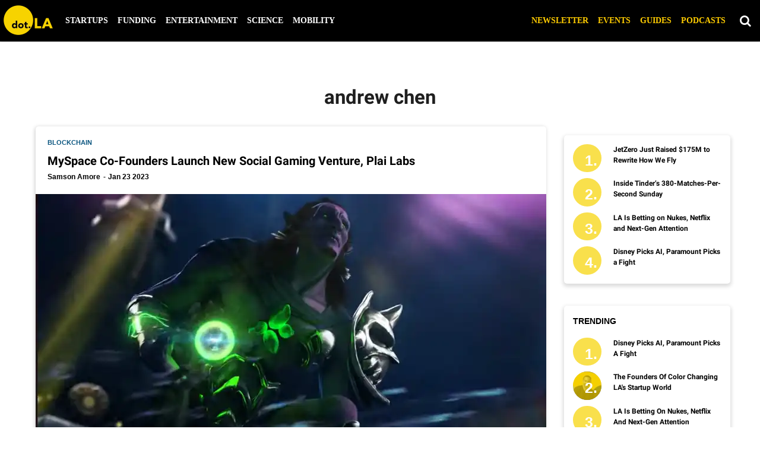

--- FILE ---
content_type: text/html; charset=utf-8
request_url: https://dot.la/tag/andrew-chen
body_size: 46056
content:
<!DOCTYPE html><html lang="en"><head prefix="og: https://ogp.me/ns# article: https://ogp.me/ns/article#"><script type="application/ld+json">{"@context":"https://schema.org","@type":"CollectionPage","name":"Andrew chen","url":"https://dot.la/tag/andrew-chen"}</script><meta charset="utf-8"/><link rel="canonical" href="https://dot.la/tag/andrew-chen"/><meta property="fb:app_id" content="200167090048537"/><meta name="twitter:site" content="@"/><meta name="twitter:site:id" content=""/><meta property="og:type" content="website"/><meta property="og:site_name" content="dot.LA"/><meta property="og:image" content="https://dot.la/media-library/eyJhbGciOiJIUzI1NiIsInR5cCI6IkpXVCJ9.eyJpbWFnZSI6Imh0dHBzOi8vYXNzZXRzLnJibC5tcy8yMzM2NTUzMy9vcmlnaW4ucG5nIiwiZXhwaXJlc19hdCI6MTgyNzMyNDQyMH0.QxW57hXAq_GsMuBc0iEM9Ktol_YLHtBxpl6jX4ASt20/image.png?width=210"/><meta property="og:image:width" content="210"/><meta property="og:image:height" content="2000"/><meta property="og:title" content="dot.LA"/><meta property="og:description" content="dot.LA"/><meta name="referrer" content="always"/><meta name="twitter:card" content="summary_large_image"/><meta name="twitter:image" content="https://dot.la/media-library/image.jpg?id=32882126&width=1200&height=600&coordinates=0%2C560%2C0%2C560"/><link rel="preconnect" href="https://assets.rebelmouse.io/" crossorigin="anonymous"/><link rel="preconnect" href="https://user-stats.rbl.ms/" crossorigin="anonymous"/><link rel="preconnect" href="https://pages-stats.rbl.ms/" crossorigin="anonymous"/><!--link rel="preload" href="https://static.rbl.ms/static/fonts/fontawesome/fontawesome-mini.woff" as="font" type="font/woff2" crossorigin--><script class="rm-i-script">window.REBELMOUSE_BOOTSTRAP_DATA = {"isUserLoggedIn": false, "site": {"id": 19924388, "isCommunitySite": false}, "runner": {"id": 19924388}, "post": {}, "path": "/tag/andrew-chen", "pathParams": {}, "resourceId": "tp_andrew-chen", "fbId": "200167090048537", "fbAppVersion": "v2.5", "clientGaId": "UA-149363871-1", "messageBusUri": "wss://messages.rebelmouse.io", "section": {"id": null}, "tag": {"slug": "andrew-chen", "isSection": false}, "fullBootstrapUrl": "/res/bootstrap/data.js?site_id=19924388\u0026resource_id=tp_andrew-chen\u0026path_params=%7B%7D\u0026override_device=desktop", "whitelabel_menu": {}, "useRiver": false, "engine": {"recaptchaSiteKey": null, "lazyLoadShortcodeImages": true, "backButtonGoToPage": true, "changeParticleUrlScroll": false, "countKeepReadingAsPageview": true, "defaultVideoPlayer": "", "theoPlayerLibraryLocation": "", "trackPageViewOnParticleUrlScroll": false, "webVitalsSampleRate": 100, "overrideDevicePixelRatio": null, "image_quality_level": 50, "sendEventsToCurrentDomain": false, "enableLoggedOutUserTracking": false, "useSmartLinks2": true}};
    </script><script class="rm-i-script">window.REBELMOUSE_BASE_ASSETS_URL = "https://dot.la/static/dist/social-ux/";
        window.REBELMOUSE_BASE_SSL_DOMAIN = "https://dot.la";
        window.REBELMOUSE_TASKS_QUEUE = [];
        window.REBELMOUSE_LOW_TASKS_QUEUE = [];
        window.REBELMOUSE_LOWEST_TASKS_QUEUE = [];
        window.REBELMOUSE_ACTIVE_TASKS_QUEUE = [];
        window.REBELMOUSE_STDLIB = {};
        window.RM_OVERRIDES = {};
        window.RM_AD_LOADER = [];
    </script><script src="https://dot.la/static/dist/social-ux/main.36c3749fa49db81ecd4f.bundle.mjs" class="rm-i-script" type="module" async="async" data-js-app="true" data-src-host="https://dot.la" data-src-file="main.mjs"></script><script src="https://dot.la/static/dist/social-ux/main.d0b30db35abc6251a38d.bundle.js" class="rm-i-script" nomodule="nomodule" defer="defer" data-js-app="true" data-src-host="https://dot.la" data-src-file="main.js"></script><script src="https://dot.la/static/dist/social-ux/runtime.5f2854bedb02943ff2a5.bundle.mjs" class="rm-i-script" type="module" async="async" data-js-app="true" data-src-host="https://dot.la" data-src-file="runtime.mjs"></script><script src="https://dot.la/static/dist/social-ux/runtime.5fe7c9a46d72403f8fd3.bundle.js" class="rm-i-script" nomodule="nomodule" defer="defer" data-js-app="true" data-src-host="https://dot.la" data-src-file="runtime.js"></script><!-- we collected enough need to fix it first before turn in back on--><!--script src="//cdn.ravenjs.com/3.16.0/raven.min.js" crossorigin="anonymous"></script--><!--script type="text/javascript">
        Raven.config('https://6b64f5cc8af542cbb920e0238864390a@sentry.io/147999').install();
    </script--><link rel="manifest" href="/manifest.json"/><meta name="theme-color" content="#647187"/><script class="rm-i-script">
        if ('serviceWorker' in navigator) {
          window.addEventListener('load', function() {
            navigator.serviceWorker.register('/sw.js').then(function(registration) {
              console.log('ServiceWorker registration successful with scope: ', registration.scope);
            }, function(err) {
              console.log('ServiceWorker registration failed: ', err);
            });
          });
        } else {
          console.log('ServiceWorker not enabled');
        }
    </script><script class="rm-i-script">
        // fallback error prone google tag setup
        var googletag = googletag || {};
        googletag.cmd = googletag.cmd || [];
    </script><meta http-equiv="X-UA-Compatible" content="IE=edge"/><link rel="alternate" type="application/rss+xml" title="dot.LA" href="/feeds/feed.rss"/><meta name="viewport" content="width=device-width,initial-scale=1,minimum-scale=1.0"/><!-- TODO: move the default value from here --><title>andrew chen - dot.LA</title><style class="rm-i-styles">
        article,aside,details,figcaption,figure,footer,header,hgroup,nav,section{display:block;}audio,canvas,video{display:inline-block;}audio:not([controls]){display:none;}[hidden]{display:none;}html{font-size:100%;-webkit-text-size-adjust:100%;-ms-text-size-adjust:100%;}body{margin:0;font-size:1em;line-height:1.4;}body,button,input,select,textarea{font-family:Tahoma,sans-serif;color:#5A5858;}::-moz-selection{background:#145A7C;color:#fff;text-shadow:none;}::selection{background:#145A7C;color:#fff;text-shadow:none;}:focus{outline:5px auto #2684b1;}a:hover,a:active{outline:0;}abbr[title]{border-bottom:1px dotted;}b,strong{font-weight:bold;}blockquote{margin:1em 40px;}dfn{font-style:italic;}hr{display:block;height:1px;border:0;border-top:1px solid #ccc;margin:1em 0;padding:0;}ins{background:#ff9;color:#000;text-decoration:none;}mark{background:#ff0;color:#000;font-style:italic;font-weight:bold;}pre,code,kbd,samp{font-family:monospace,serif;_font-family:'courier new',monospace;font-size:1em;}pre{white-space:pre;white-space:pre-wrap;word-wrap:break-word;}q{quotes:none;}q:before,q:after{content:"";content:none;}small{font-size:85%;}sub,sup{font-size:75%;line-height:0;position:relative;vertical-align:baseline;}sup{top:-0.5em;}sub{bottom:-0.25em;}ul,ol{margin:1em 0;padding:0 0 0 40px;}dd{margin:0 0 0 40px;}nav ul,nav ol{list-style:none;list-style-image:none;margin:0;padding:0;}img{border:0;-ms-interpolation-mode:bicubic;vertical-align:middle;}svg:not(:root){overflow:hidden;}figure{margin:0;}form{margin:0;}fieldset{border:0;margin:0;padding:0;}label{cursor:pointer;}legend{border:0;padding:0;}button,input{line-height:normal;}button,input[type="button"],input[type="reset"],input[type="submit"]{cursor:pointer;-webkit-appearance:button;}input[type="checkbox"],input[type="radio"]{box-sizing:border-box;padding:0;}input[type="search"]{-webkit-appearance:textfield;box-sizing:content-box;}input[type="search"]::-webkit-search-decoration{-webkit-appearance:none;}button::-moz-focus-inner,input::-moz-focus-inner{border:0;padding:0;}textarea{overflow:auto;vertical-align:top;resize:vertical;}input:invalid,textarea:invalid{background-color:#fccfcc;}table{border-collapse:collapse;border-spacing:0;}td{vertical-align:top;}.ir{display:block;border:0;text-indent:-999em;overflow:hidden;background-color:transparent;background-repeat:no-repeat;text-align:left;direction:ltr;}.ir br{display:none;}.hidden{display:none !important;visibility:hidden;}.visuallyhidden{border:0;clip:rect(0 0 0 0);height:1px;margin:-1px;overflow:hidden;padding:0;position:absolute;width:1px;}.visuallyhidden.focusable:active,.visuallyhidden.focusable:focus{clip:auto;height:auto;margin:0;overflow:visible;position:static;width:auto;}.invisible{visibility:hidden;}.clearfix:before,.clearfix:after{content:"";display:table;}.clearfix:after{clear:both;}.clearfix{zoom:1;}.zindex20{z-index:20;}.zindex30{z-index:30;}.zindex40{z-index:40;}.zindex50{z-index:50;}html{font-size:10px;font-family:Lato,sans-serif;line-height:1.4;color:#1f1f1f;font-weight:normal;}body,button,input,select,textarea{font-family:Lato,sans-serif;color:#1f1f1f;}.col,body{font-size:1.6rem;line-height:1.4;}a{color:#242424;text-decoration:none;}a:hover{color:#242424;text-decoration:none;}.with-primary-color{color:#242424;}.with-primary-color:hover{color:#242424;}.js-tab,.js-keep-reading,.js-toggle{cursor:pointer;}.noselect{-webkit-touch-callout:none;-webkit-user-select:none;-khtml-user-select:none;-moz-user-select:none;-ms-user-select:none;user-select:none;}.tabs__tab{display:inline-block;padding:10px;}.tabs__tab-content{display:none;}.tabs__tab-content.active{display:block;}button:focus,input[type="text"],input[type="email"]{outline:0;}audio,canvas,iframe,img,svg,video{vertical-align:middle;max-width:100%;}textarea{resize:vertical;}.main{background-color:#f4f4f4;position:relative;overflow:hidden;}.valign-wrapper{display:-webkit-flex;display:-ms-flexbox;display:flex;-webkit-align-items:center;-ms-flex-align:center;align-items:center;}.valign-wrapper .valign{display:block;}#notification{position:fixed;}.article-module__controls-placeholder{position:absolute;}.display-block{display:block;}.cover-all{position:absolute;width:100%;height:100%;}.full-width{width:100%;}.fa{font-family:FontAwesome,"fontawesome-mini" !important;}.fa.fa-instagram{font-size:1.15em;}.fa-googleplus:before{content:"\f0d5";}.post-partial,.overflow-visible{overflow:visible !important;}.attribute-data{margin:0 10px 10px 0;padding:5px 10px;background-color:#242424;color:white;border-radius:3px;margin-bottom:10px;display:inline-block;}.attribute-data[value=""]{display:none;}.badge{display:inline-block;overflow:hidden;}.badge-image{border-radius:100%;}.js-expandable.expanded .js-expand,.js-expandable:not(.expanded) .js-contract{display:none;}.js-scroll-trigger{display:block;width:100%;}.sticky-target:not(.legacy){position:fixed;opacity:0;top:0;will-change:transform;transform:translate3d(0px,0px,0px);}.sticky-target.legacy{position:relative;}.sticky-target.legacy.sticky-active{position:fixed;}.color-inherit:hover,.color-inherit{color:inherit;}.js-appear-on-expand{transition:all 350ms;height:0;overflow:hidden;opacity:0;}.content-container{display:none;}.expanded .content-container{display:block;}.expanded .js-appear-on-expand{opacity:1;height:auto;}.logged-out-user .js-appear-on-expand{height:0;opacity:0;}.h1,.h2{margin:0;padding:0;font-size:1em;font-weight:normal;}.lazyload-placeholder{display:none;position:absolute;text-align:center;background:rgba(0,0,0,0.1);top:0;bottom:0;left:0;right:0;}div[runner-lazy-loading] .lazyload-placeholder,iframe[runner-lazy-loading] + .lazyload-placeholder{display:block;}.abs-pos-center{position:absolute;top:0;bottom:0;left:0;right:0;margin:auto;}.relative{position:relative;}.runner-spinner{position:absolute;top:0;bottom:0;left:0;right:0;margin:auto;width:50px;}.runner-spinner:before{content:"";display:block;padding-top:100%;}.rm-non-critical-loaded .runner-spinner-circular{animation:rotate 2s linear infinite;height:100%;transform-origin:center center;width:100%;position:absolute;top:0;bottom:0;left:0;right:0;margin:auto;}.position-relative{position:relative;}.collection-button{display:inline-block;}.rm-non-critical-loaded .runner-spinner-path{stroke-dasharray:1,200;stroke-dashoffset:0;animation:dash 1.5s ease-in-out infinite,color 6s ease-in-out infinite;stroke-linecap:round;}.pagination-container .pagination-wrapper{display:flex;align-items:center;}.pagination-container .pagination-wrapper a{color:rgba(59,141,242,1);margin:0 5px;}@keyframes rotate{100%{transform:rotate(360deg);}}@keyframes dash{0%{stroke-dasharray:1,200;stroke-dashoffset:0;}50%{stroke-dasharray:89,200;stroke-dashoffset:-35px;}100%{stroke-dasharray:89,200;stroke-dashoffset:-124px;}}@keyframes color{100%,0%{stroke:rgba(255,255,255,1);}40%{stroke:rgba(255,255,255,0.6);}66%{stroke:rgba(255,255,255,0.9);}80%,90%{stroke:rgba(255,255,255,0.7);}}.js-section-loader-feature-container > .slick-list > .slick-track > .slick-slide:not(.slick-active){height:0;visibility:hidden;}.rebellt-item-media-container .instagram-media{margin-left:auto !important;margin-right:auto !important;}.js-hidden-panel{position:fixed;top:0;left:0;right:0;transition:all 300ms;z-index:10;}.js-hidden-panel.active{transform:translate3d(0,-100%,0);}.content{margin-left:auto;margin-right:auto;max-width:1100px;width:90%;}.ad-tag{text-align:center;}.ad-tag__inner{display:inline-block;}.content .ad-tag{margin-left:-5%;margin-right:-5%;}@media (min-width:768px){.content .ad-tag{margin-left:auto;margin-right:auto;}}.user-prefs{display:none;}.no-mb:not(:last-child){margin-bottom:0;}.no-mt:not(:first-child){margin-top:0;}.sm-mt-0:not(:empty):before,.sm-mt-1:not(:empty):before,.sm-mt-2:not(:empty):before,.sm-mb-0:not(:empty):after,.sm-mb-1:not(:empty):after,.sm-mb-2:not(:empty):after,.md-mt-0:not(:empty):before,.md-mt-1:not(:empty):before,.md-mt-2:not(:empty):before,.md-mb-0:not(:empty):after,.md-mb-1:not(:empty):after,.md-mb-2:not(:empty):after,.lg-mt-0:not(:empty):before,.lg-mt-1:not(:empty):before,.lg-mt-2:not(:empty):before,.lg-mb-0:not(:empty):after,.lg-mb-1:not(:empty):after,.lg-mb-2:not(:empty):after{content:'';display:block;overflow:hidden;}.sm-mt-0:not(:empty):before{margin-bottom:0;}.sm-mt-0 > *{margin-top:0;}.sm-mt-1:not(:empty):before{margin-bottom:-10px;}.sm-mt-1 > *{margin-top:10px;}.sm-mt-2:not(:empty):before{margin-bottom:-20px;}.sm-mt-2 > *{margin-top:20px;}.sm-mb-0:not(:empty):after{margin-top:0;}.sm-mb-0 > *{margin-bottom:0;}.sm-mb-1:not(:empty):after{margin-top:-10px;}.sm-mb-1 > *{margin-bottom:10px;}.sm-mb-2:not(:empty):after{margin-top:-20px;}.sm-mb-2 > *{margin-bottom:20px;}@media (min-width:768px){.md-mt-0:not(:empty):before{margin-bottom:0;}.md-mt-0 > *{margin-top:0;}.md-mt-1:not(:empty):before{margin-bottom:-10px;}.md-mt-1 > *{margin-top:10px;}.md-mt-2:not(:empty):before{margin-bottom:-20px;}.md-mt-2 > *{margin-top:20px;}.md-mb-0:not(:empty):after{margin-top:0;}.md-mb-0 > *{margin-bottom:0;}.md-mb-1:not(:empty):after{margin-top:-10px;}.md-mb-1 > *{margin-bottom:10px;}.md-mb-2:not(:empty):after{margin-top:-20px;}.md-mb-2 > *{margin-bottom:20px;}}@media (min-width:1024px){.lg-mt-0:not(:empty):before{margin-bottom:0;}.lg-mt-0 > *{margin-top:0;}.lg-mt-1:not(:empty):before{margin-bottom:-10px;}.lg-mt-1 > *{margin-top:10px;}.lg-mt-2:not(:empty):before{margin-bottom:-20px;}.lg-mt-2 > *{margin-top:20px;}.lg-mb-0:not(:empty):after{margin-top:0;}.lg-mb-0 > *{margin-bottom:0;}.lg-mb-1:not(:empty):after{margin-top:-10px;}.lg-mb-1 > *{margin-bottom:10px;}.lg-mb-2:not(:empty):after{margin-top:-20px;}.lg-mb-2 > *{margin-bottom:20px;}}.sm-cp-0{padding:0;}.sm-cp-1{padding:10px;}.sm-cp-2{padding:20px;}@media (min-width:768px){.md-cp-0{padding:0;}.md-cp-1{padding:10px;}.md-cp-2{padding:20px;}}@media (min-width:1024px){.lg-cp-0{padding:0;}.lg-cp-1{padding:10px;}.lg-cp-2{padding:20px;}}.mb-2 > *{margin-bottom:20px;}.mb-2 > :last-child{margin-bottom:0;}.v-sep > *{margin-bottom:20px;}@media (min-width:768px){.v-sep > *{margin-bottom:40px;}}.v-sep > *:last-child{margin-bottom:0;}@media only screen and (max-width:767px){.hide-mobile{display:none !important;}}@media only screen and (max-width:1023px){.hide-tablet-and-mobile{display:none !important;}}@media only screen and (min-width:768px){.hide-tablet-and-desktop{display:none !important;}}@media only screen and (min-width:768px) and (max-width:1023px){.hide-tablet{display:none !important;}}@media only screen and (min-width:1024px){.hide-desktop{display:none !important;}}.row.px10{margin-left:-10px;margin-right:-10px;}.row.px10 > .col{padding-left:10px;padding-right:10px;}.row.px20{margin-left:-20px;margin-right:-20px;}.row.px20 > .col{padding-left:20px;padding-right:20px;}.row{margin-left:auto;margin-right:auto;overflow:hidden;}.row:after{content:'';display:table;clear:both;}.row:not(:empty){margin-bottom:-20px;}.col{margin-bottom:20px;}@media (min-width:768px){.col{margin-bottom:40px;}.row:not(:empty){margin-bottom:-40px;}}.row .col{float:left;box-sizing:border-box;}.row .col.pull-right{float:right;}.row .col.s1{width:8.3333333333%;}.row .col.s2{width:16.6666666667%;}.row .col.s3{width:25%;}.row .col.s4{width:33.3333333333%;}.row .col.s5{width:41.6666666667%;}.row .col.s6{width:50%;}.row .col.s7{width:58.3333333333%;}.row .col.s8{width:66.6666666667%;}.row .col.s9{width:75%;}.row .col.s10{width:83.3333333333%;}.row .col.s11{width:91.6666666667%;}.row .col.s12{width:100%;}@media only screen and (min-width:768px){.row .col.m1{width:8.3333333333%;}.row .col.m2{width:16.6666666667%;}.row .col.m3{width:25%;}.row .col.m4{width:33.3333333333%;}.row .col.m5{width:41.6666666667%;}.row .col.m6{width:50%;}.row .col.m7{width:58.3333333333%;}.row .col.m8{width:66.6666666667%;}.row .col.m9{width:75%;}.row .col.m10{width:83.3333333333%;}.row .col.m11{width:91.6666666667%;}.row .col.m12{width:100%;}}@media only screen and (min-width:1024px){.row .col.l1{width:8.3333333333%;}.row .col.l2{width:16.6666666667%;}.row .col.l3{width:25%;}.row .col.l4{width:33.3333333333%;}.row .col.l5{width:41.6666666667%;}.row .col.l6{width:50%;}.row .col.l7{width:58.3333333333%;}.row .col.l8{width:66.6666666667%;}.row .col.l9{width:75%;}.row .col.l10{width:83.3333333333%;}.row .col.l11{width:91.6666666667%;}.row .col.l12{width:100%;}}.widget{position:relative;box-sizing:border-box;}.widget:hover .widget__headline a{color:#242424;}.widget__headline{font-family:Roboto,sans-serif;color:#1f1f1f;cursor:pointer;}.widget__headline-text{font-family:inherit;color:inherit;word-break:break-word;}.widget__section-text{display:block;}.image,.widget__image{background-position:center;background-repeat:no-repeat;background-size:cover;display:block;z-index:0;}.widget__play{position:absolute;width:100%;height:100%;text-align:center;}.rm-widget-image-holder{position:relative;}.rm-video-holder{position:absolute;width:100%;height:100%;top:0;left:0;}.rm-zindex-hidden{display:none;z-index:-1;}.rm-widget-image-holder .widget__play{top:0;left:0;}.image.no-image{background-color:#e4e4e4;}.widget__video{position:relative;}.widget__video .rm-scrop-spacer{padding-bottom:56.25%;}.widget__video.rm-video-tiktok{max-width:605px;}.widget__video video,.widget__video iframe{position:absolute;top:0;left:0;height:100%;}.widget__product-vendor{font-size:1.5em;line-height:1.5;margin:25px 0;}.widget__product-buy-link{margin:15px 0;}.widget__product-buy-link-btn{background-color:#000;color:#fff;display:inline-block;font-size:1.6rem;line-height:1em;padding:1.25rem;font-weight:700;}.widget__product-buy-btn:hover{color:#fff;}.widget__product-price{font-size:1.5em;line-height:1.5;margin:25px 0;}.widget__product-compare-at-price{text-decoration:line-through;}.rebellt-item.is--mobile,.rebellt-item.is--tablet{margin-bottom:0.85em;}.rebellt-item.show_columns_on_mobile.col2,.rebellt-item.show_columns_on_mobile.col3{display:inline-block;vertical-align:top;}.rebellt-item.show_columns_on_mobile.col2{width:48%;}.rebellt-item.show_columns_on_mobile.col3{width:32%;}@media only screen and (min-width:768px){.rebellt-item.col2:not(.show_columns_on_mobile),.rebellt-item.col3:not(.show_columns_on_mobile){display:inline-block;vertical-align:top;}.rebellt-item.col2:not(.show_columns_on_mobile){width:48%;}.rebellt-item.col3:not(.show_columns_on_mobile){width:32%;}}.rebellt-item.parallax{background-size:cover;background-attachment:fixed;position:relative;left:calc(-50vw + 50%);width:100vw;min-height:100vh;padding:0 20%;box-sizing:border-box;max-width:inherit;text-align:center;z-index:3;}.rebellt-item.parallax.is--mobile{background-position:center;margin-bottom:0;padding:0 15%;}.rebellt-item.parallax.has-description:before,.rebellt-item.parallax.has-description:after{content:"";display:block;padding-bottom:100%;}.rebellt-item.parallax.has-description.is--mobile:before,.rebellt-item.parallax.has-description.is--mobile:after{padding-bottom:90vh;}.rebellt-item.parallax h3,.rebellt-item.parallax p{color:white;text-shadow:1px 0 #000;}.rebellt-item.parallax.is--mobile p{font-size:18px;font-weight:400;}.rebellt-ecommerce h3{font-size:1.8em;margin-bottom:15px;}.rebellt-ecommerce--vendor{font-size:1.5em;line-height:1.5;margin:25px 0;}.rebellt-ecommerce--price{font-size:1.5em;line-height:1.5;margin:25px 0;}.rebellt-ecommerce--compare-at-price{text-decoration:line-through;}.rebellt-ecommerce--buy{margin:15px 0;}.rebellt-ecommerce--btn{background-color:#000;color:#fff;display:inline-block;font-size:1.6rem;line-height:1em;padding:1.25rem;font-weight:700;}.rebellt-ecommerce--btn:hover{color:#fff;}.rebelbar.skin-simple{height:50px;line-height:50px;color:#1f1f1f;font-size:1.2rem;border-left:none;border-right:none;background-color:#fff;}.rebelbar.skin-simple .rebelbar__inner{position:relative;height:100%;margin:0 auto;padding:0 20px;max-width:1300px;}.rebelbar.skin-simple .logo{float:left;}.rebelbar.skin-simple .logo__image{max-height:50px;max-width:190px;}.rebelbar--fake.skin-simple{position:relative;border-color:#fff;}.rebelbar--fixed.skin-simple{position:absolute;width:100%;z-index:3;}.with-fixed-header .rebelbar--fixed.skin-simple{position:fixed;top:0;}.rebelbar.skin-simple .rebelbar__menu-toggle{position:relative;cursor:pointer;float:left;text-align:center;font-size:0;width:50px;margin-left:-15px;height:100%;color:#1f1f1f;}.rebelbar.skin-simple i{vertical-align:middle;display:inline-block;font-size:20px;}.rebelbar.skin-simple .rebelbar__menu-toggle:hover{color:#242424;}.rebelbar.skin-simple .rebelbar__section-links{display:none;padding:0 100px 0 40px;overflow:hidden;height:100%;}.rebelbar.skin-simple .rebelbar__section-list{margin:0 -15px;height:100%;}.rebelbar.skin-simple .rebelbar__section-links li{display:inline-block;padding:0 15px;text-align:left;}.rebelbar.skin-simple .rebelbar__section-link{color:#1f1f1f;display:block;font-size:1.8rem;font-weight:400;text-decoration:none;}.rebelbar.skin-simple .rebelbar__section-link:hover{color:#242424;}.rebelbar.skin-simple .rebelbar__sharebar.sharebar{display:none;}.rebelbar.skin-simple .rebelbar__section-list.js--active .rebelbar__more-sections-button{visibility:visible;}.rebelbar.skin-simple .rebelbar__more-sections-button{cursor:pointer;visibility:hidden;}.rebelbar.skin-simple #rebelbar__more-sections{visibility:hidden;position:fixed;line-height:70px;left:0;width:100%;background-color:#1f1f1f;}.rebelbar.skin-simple #rebelbar__more-sections a{color:white;}.rebelbar.skin-simple #rebelbar__more-sections.opened{visibility:visible;}@media only screen and (min-width:768px){.rebelbar.skin-simple .rebelbar__menu-toggle{margin-right:15px;}.rebelbar.skin-simple{height:100px;line-height:100px;font-weight:700;}.rebelbar.skin-simple .logo__image{max-width:350px;max-height:100px;}.rebelbar.skin-simple .rebelbar__inner{padding:0 40px;}.rebelbar.skin-simple .rebelbar__sharebar.sharebar{float:left;margin-top:20px;margin-bottom:20px;padding-left:40px;}}@media (min-width:960px){.rebelbar.skin-simple .rebelbar__section-links{display:block;}.with-floating-shares .rebelbar.skin-simple .search-form{display:none;}.with-floating-shares .rebelbar.skin-simple .rebelbar__sharebar.sharebar{display:block;}.with-floating-shares .rebelbar.skin-simple .rebelbar__section-links{display:none;}}.menu-global{display:none;width:100%;position:fixed;z-index:3;color:white;background-color:#1a1a1a;height:100%;font-size:1.8rem;overflow-y:auto;overflow-x:hidden;line-height:1.6em;}@media (min-width:768px){.menu-global{display:block;max-width:320px;top:0;-webkit-transform:translate(-320px,0);transform:translate(-320px,0);transform:translate3d(-320px,0,0);}.menu-global,.all-content-wrapper{transition:transform .2s cubic-bezier(.2,.3,.25,.9);}}.menu-overlay{position:fixed;top:-100%;left:0;height:0;width:100%;cursor:pointer;visibility:hidden;opacity:0;transition:opacity 200ms;}.menu-opened .menu-overlay{visibility:visible;height:100%;z-index:1;opacity:1;top:0;}@media only screen and (min-width:768px){.menu-opened .menu-overlay{z-index:10;background:rgba(255,255,255,.6);}}@media (min-width:960px){.logged-out-user .rebelbar.skin-simple .menu-overlay{display:none;}}@media (min-width:600px){.rm-resized-container-5{width:5%;}.rm-resized-container-10{width:10%;}.rm-resized-container-15{width:15%;}.rm-resized-container-20{width:20%;}.rm-resized-container-25{width:25%;}.rm-resized-container-30{width:30%;}.rm-resized-container-35{width:35%;}.rm-resized-container-40{width:40%;}.rm-resized-container-45{width:45%;}.rm-resized-container-50{width:50%;}.rm-resized-container-55{width:55%;}.rm-resized-container-60{width:60%;}.rm-resized-container-65{width:65%;}.rm-resized-container-70{width:70%;}.rm-resized-container-75{width:75%;}.rm-resized-container-80{width:80%;}.rm-resized-container-85{width:85%;}.rm-resized-container-90{width:90%;}.rm-resized-container-95{width:95%;}.rm-resized-container-100{width:100%;}}.rm-embed-container{position:relative;}.rm-embed-container.rm-embed-instagram{max-width:540px;}.rm-embed-container.rm-embed-tiktok{max-width:572px;min-height:721px;}.rm-embed-container.rm-embed-tiktok blockquote,.rm-embed-twitter blockquote{all:revert;}.rm-embed-container.rm-embed-tiktok blockquote{margin-left:0;margin-right:0;position:relative;}.rm-embed-container.rm-embed-tiktok blockquote,.rm-embed-container.rm-embed-tiktok blockquote > iframe,.rm-embed-container.rm-embed-tiktok blockquote > section{width:100%;min-height:721px;display:block;}.rm-embed-container.rm-embed-tiktok blockquote > section{position:absolute;top:0;left:0;right:0;bottom:0;display:flex;align-items:center;justify-content:center;flex-direction:column;text-align:center;}.rm-embed-container.rm-embed-tiktok blockquote > section:before{content:"";display:block;width:100%;height:300px;border-radius:8px;}.rm-embed-container > .rm-embed,.rm-embed-container > .rm-embed-holder{position:absolute;top:0;left:0;}.rm-embed-holder{display:block;height:100%;width:100%;display:flex;align-items:center;}.rm-embed-container > .rm-embed-spacer{display:block;}.rm-embed-twitter{max-width:550px;margin-top:10px;margin-bottom:10px;}.rm-embed-twitter blockquote{position:relative;height:100%;width:100%;flex-direction:column;display:flex;align-items:center;justify-content:center;flex-direction:column;text-align:center;}.rm-embed-twitter:not(.rm-off) .twitter-tweet{margin:0 !important;}.logo__image,.image-element__img,.rm-lazyloadable-image{max-width:100%;height:auto;}.logo__image,.image-element__img{width:auto;}@media (max-width:768px){.rm-embed-spacer.rm-embed-spacer-desktop{display:none;}}@media (min-width:768px){.rm-embed-spacer.rm-embed-spacer-mobile{display:none;}}.sharebar{margin:0 -4px;padding:0;font-size:0;line-height:0;}.sharebar a{color:#fff;}.sharebar a:hover{text-decoration:none;color:#fff;}.sharebar .share,.sharebar .share-plus{display:inline-block;margin:0 4px;font-size:14px;font-weight:400;padding:0 10px;width:20px;min-width:20px;height:40px;line-height:38px;text-align:center;vertical-align:middle;border-radius:2px;}.sharebar .share-plus i,.sharebar .share i{display:inline-block;vertical-align:middle;}.sharebar .hide-button{display:none;}.sharebar.enable-panel .hide-button{display:inline-block;}.sharebar.enable-panel .share-plus{display:none;}.sharebar.with-first-button-caption:not(.enable-panel) .share:first-child{width:68px;}.sharebar.with-first-button-caption:not(.enable-panel) .share:first-child:after{content:'Share';padding-left:5px;vertical-align:middle;}.sharebar--fixed{display:none;position:fixed;bottom:0;z-index:1;text-align:center;width:100%;left:0;margin:20px auto;}.with-floating-shares .sharebar--fixed{display:block;}.sharebar.fly_shared:not(.enable-panel) .share:nth-child(5){display:none;}.share-media-panel .share-media-panel-pinit{position:absolute;right:0;bottom:0;background-color:transparent;}.share-media-panel-pinit_share{background-image:url('/static/img/whitelabel/runner/spritesheets/pin-it-sprite.png');background-color:#BD081C;background-position:-1px -17px;border-radius:4px;float:right;height:34px;margin:7px;width:60px;background-size:194px auto;}.share-media-panel-pinit_share:hover{opacity:.9;}@media (min-width:768px){.sharebar .share-plus .fa,.sharebar .share .fa{font-size:22px;}.sharebar .share,.sharebar .share-plus{padding:0 15px;width:30px;min-width:30px;height:60px;line-height:60px;margin:0 4px;font-size:16px;}.sharebar.with-first-button-caption:not(.enable-panel) .share:first-child{width:180px;}.sharebar.with-first-button-caption:not(.enable-panel) .share:first-child:after{content:'Share this story';padding-left:10px;vertical-align:middle;text-transform:uppercase;}.share-media-panel-pinit_share{background-position:-60px -23px;height:45px;margin:10px;width:80px;}}.action-btn{display:block;font-size:1.6rem;color:#242424;cursor:pointer;border:2px solid #242424;border-color:#242424;border-radius:2px;line-height:1em;padding:1.6rem;font-weight:700;text-align:center;}.action-btn:hover{color:#242424;border:2px solid #242424;border-color:#242424;}.section-headline__text{font-size:3rem;font-weight:700;line-height:1;}.section-headline__text{color:#1f1f1f;}@media (min-width:768px){.section-headline__text{font-size:3.6rem;}.content__main .section-headline__text{margin-top:-.3rem;margin-bottom:2rem;}}.module-headline__text{font-size:3rem;font-weight:700;color:#242424;}@media (min-width:768px){.module-headline__text{font-size:3.6rem;}}.search-form{position:absolute;top:0;right:20px;z-index:1;}.search-form__text-input{display:none;height:42px;font-size:1.3rem;background-color:#f4f4f4;border:none;color:#8f8f8f;text-indent:10px;padding:0;width:220px;position:absolute;right:-10px;top:0;bottom:0;margin:auto;}.search-form .search-form__submit{display:none;position:relative;border:none;bottom:2px;background-color:transparent;}.search-form__text-input:focus,.search-form__submit:focus{border:0 none;-webkit-box-shadow:none;-moz-box-shadow:none;box-shadow:none;outline:0 none;}.show-search .search-form__close{position:absolute;display:block;top:0;bottom:0;margin:auto;height:1rem;right:-28px;}.search-form__open{vertical-align:middle;bottom:2px;display:inline-block;position:relative;color:#1f1f1f;font-size:1.9rem;}.show-search .search-form__text-input{display:block;}.show-search .search-form__submit{display:inline-block;vertical-align:middle;padding:0;color:#1f1f1f;font-size:1.9rem;}.search-form__close,.show-search .search-form__open{display:none;}.quick-search{display:block;border-bottom:1px solid #d2d2d2;padding:24px 0 28px;margin-bottom:20px;position:relative;}.quick-search__submit{background-color:transparent;border:0;padding:0;margin:0;position:absolute;zoom:.75;color:#000;}.quick-search__input{background-color:transparent;border:0;padding:0;font-size:1.5rem;font-weight:700;line-height:3em;padding-left:40px;width:100%;box-sizing:border-box;}@media (min-width:768px){.search-form{right:40px;}.quick-search{margin-bottom:40px;padding:0 0 20px;}.quick-search__submit{zoom:1;}.quick-search__input{line-height:2.2em;padding-left:60px;}}.search-widget{position:relative;}.search-widget__input,.search-widget__submit{border:none;padding:0;margin:0;color:#1f1f1f;background:transparent;font-size:inherit;line-height:inherit;}.social-links__link{display:inline-block;padding:12px;line-height:0;width:25px;height:25px;border-radius:50%;margin:0 6px;font-size:1.5em;text-align:center;position:relative;vertical-align:middle;color:white;}.social-links__link:hover{color:white;}.social-links__link > span{position:absolute;top:0;left:0;right:0;bottom:0;margin:auto;height:1em;}.article__body{font-family:Roboto,sans-serif;}.body-description .horizontal-rule{border-top:2px solid #eee;}.article-content blockquote{border-left:5px solid #242424;border-left-color:#242424;color:#656565;padding:0 0 0 25px;margin:1em 0 1em 25px;}.article__splash-custom{position:relative;}.body hr{display:none;}.article-content .media-caption{color:#9a9a9a;font-size:1.4rem;line-height:2;}.giphy-image{margin-bottom:0;}.article-body a{word-wrap:break-word;}.article-content .giphy-image__credits-wrapper{margin:0;}.article-content .giphy-image__credits{color:#000;font-size:1rem;}.article-content .image-media,.article-content .giphy-image .media-photo-credit{display:block;}.tags{color:#242424;margin:0 -5px;}.tags__item{margin:5px;display:inline-block;}.tags .tags__item{line-height:1;}.slideshow .carousel-control{overflow:hidden;}.shortcode-media .media-caption,.shortcode-media .media-photo-credit{display:block;}@media (min-width:768px){.tags{margin:0 -10px;}.tags__item{margin:10px;}.article-content__comments-wrapper{border-bottom:1px solid #d2d2d2;margin-bottom:20px;padding-bottom:40px;}}.subscription-widget{background:#242424;padding:30px;}.subscription-widget .module-headline__text{text-align:center;font-size:2rem;font-weight:400;color:#fff;}.subscription-widget .social-links{margin-left:-10px;margin-right:-10px;text-align:center;font-size:0;}.subscription-widget .social-links__link{display:inline-block;vertical-align:middle;width:39px;height:39px;color:#fff;box-sizing:border-box;border-radius:50%;font-size:20px;margin:0 5px;line-height:35px;background:transparent;border:2px solid #fff;border-color:#fff;}.subscription-widget .social-links__link:hover{color:#242424;border-color:#242424;background:transparent;}.subscription-widget .social-links__link .fa-instagram{margin:5px 0 0 1px;}.subscription-widget__site-links{margin:30px -5px;text-align:center;font-size:.8em;}.subscription-widget__site-link{padding:0 5px;color:inherit;}.newsletter-element__form{text-align:center;position:relative;max-width:500px;margin-left:auto;margin-right:auto;}.newsletter-element__submit,.newsletter-element__input{border:0;padding:10px;font-size:1.6rem;font-weight:500;height:40px;line-height:20px;margin:0;}.newsletter-element__submit{background:#242424;color:#fff;position:absolute;top:0;right:0;}.newsletter-element__submit:hover{opacity:.9;}.newsletter-element__input{background:#f4f4f4;width:100%;color:#8f8f8f;padding-right:96px;box-sizing:border-box;}.gdpr-cookie-wrapper{position:relative;left:0;right:0;padding:.5em;box-sizing:border-box;}.gdpr-cookie-controls{text-align:right;}.runner-authors-list{margin-top:0;margin-bottom:0;padding-left:0;list-style-type:none;}.runner-authors-author-wrapper{display:flex;flex-direction:row;flex-wrap:nowrap;justify-content:flex-start;align-items:stretch;align-content:stretch;}.runner-authors-avatar-thumb{display:inline-block;border-radius:100%;width:55px;height:55px;background-repeat:no-repeat;background-position:center;background-size:cover;overflow:hidden;}.runner-authors-avatar-thumb img{width:100%;height:100%;display:block;object-fit:cover;border-radius:100%;}.runner-authors-avatar-fallback{display:flex;align-items:center;justify-content:center;width:100%;height:100%;font-size:12px;line-height:1.1;text-align:center;padding:4px;background:#e0e0e0;color:#555;font-weight:600;text-transform:uppercase;border-radius:100%;overflow:hidden;}.runner-authors-author-info{width:calc(100% - 55px);}.runner-author-name-container{padding:0 6px;}.rm-breadcrumb__list{margin:0;padding:0;}.rm-breadcrumb__item{list-style-type:none;display:inline;}.rm-breadcrumb__item:last-child .rm-breadcrumb__separator{display:none;}.rm-breadcrumb__item:last-child .rm-breadcrumb__link,.rm-breadcrumb__link.disabled{pointer-events:none;color:inherit;}.social-tab-i .share-fb:after,.social-tab-i .share-tw:after{content:none;}.share-buttons .social-tab-i a{margin-right:0;}.share-buttons .social-tab-i li{line-height:1px;float:left;}.share-buttons .social-tab-i ul{margin:0;padding:0;list-style:none;}.share-tab-img{max-width:100%;padding:0;margin:0;position:relative;overflow:hidden;display:inline-block;}.share-buttons .social-tab-i{position:absolute;bottom:0;right:0;margin:0;padding:0;z-index:1;list-style-type:none;}.close-share-mobile,.show-share-mobile{background-color:rgba(0,0,0,.75);}.share-buttons .social-tab-i.show-mobile-share-bar .close-share-mobile,.share-buttons .social-tab-i .show-share-mobile,.share-buttons .social-tab-i .share{width:30px;height:30px;line-height:27px;padding:0;text-align:center;display:inline-block;vertical-align:middle;}.share-buttons .social-tab-i.show-mobile-share-bar .show-share-mobile,.share-buttons .social-tab-i .close-share-mobile{display:none;}.share-buttons .social-tab-i .icons-share{vertical-align:middle;display:inline-block;font:normal normal normal 14px/1 FontAwesome;color:white;}.social-tab-i .icons-share.fb:before{content:'\f09a';}.social-tab-i .icons-share.tw:before{content:'\f099';}.social-tab-i .icons-share.pt:before{content:'\f231';}.social-tab-i .icons-share.tl:before{content:'\f173';}.social-tab-i .icons-share.em:before{content:'\f0e0';}.social-tab-i .icons-share.sprite-shares-close:before{content:'\f00d';}.social-tab-i .icons-share.sprite-shares-share:before{content:'\f1e0';}@media only screen and (max-width:768px){.share-tab-img .social-tab-i{display:block;}.share-buttons .social-tab-i .share{display:none;}.share-buttons .social-tab-i.show-mobile-share-bar .share{display:block;}.social-tab-i li{float:left;}}@media only screen and (min-width:769px){.social-tab-i .close-share-mobile,.social-tab-i .show-share-mobile{display:none !important;}.share-tab-img .social-tab-i{display:none;}.share-tab-img:hover .social-tab-i{display:block;}.share-buttons .social-tab-i .share{width:51px;height:51px;line-height:47px;}.share-buttons .social-tab-i{margin:5px 0 0 5px;top:0;left:0;bottom:auto;right:auto;display:none;}.share-buttons .social-tab-i .share{display:block;}}.accesibility-hidden{border:0;clip:rect(1px 1px 1px 1px);clip:rect(1px,1px,1px,1px);height:1px;margin:-1px;overflow:hidden;padding:0;position:absolute;width:1px;background:#000;color:#fff;}body:not(.rm-non-critical-loaded) .follow-button{display:none;}.posts-custom .posts-wrapper:after{content:"";display:block;margin-bottom:-20px;}.posts-custom .widget{margin-bottom:20px;width:100%;}.posts-custom .widget__headline,.posts-custom .social-date{display:block;}.posts-custom .social-date{color:#a4a2a0;font-size:1.4rem;}.posts-custom[data-attr-layout_headline] .widget{vertical-align:top;}.posts-custom[data-attr-layout_headline="top"] .widget{vertical-align:bottom;}.posts-custom .posts-wrapper{margin-left:0;margin-right:0;font-size:0;line-height:0;}.posts-custom .widget{display:inline-block;}.posts-custom article{margin:0;box-sizing:border-box;font-size:1.6rem;line-height:1.4;}.posts-custom[data-attr-layout_columns="2"] article,.posts-custom[data-attr-layout_columns="3"] article,.posts-custom[data-attr-layout_columns="4"] article{margin:0 10px;}.posts-custom[data-attr-layout_columns="2"] .posts-wrapper,.posts-custom[data-attr-layout_columns="3"] .posts-wrapper,.posts-custom[data-attr-layout_columns="4"] .posts-wrapper{margin-left:-10px;margin-right:-10px;}@media (min-width:768px){.posts-custom[data-attr-layout_columns="2"] .widget{width:50%;}.posts-custom[data-attr-layout_columns="3"] .widget{width:33.3333%;}.posts-custom[data-attr-layout_columns="4"] .widget{width:25%;}}.posts-custom .widget__headline{font-size:1em;font-weight:700;word-wrap:break-word;}.posts-custom .widget__section{display:block;}.posts-custom .widget__head{position:relative;}.posts-custom .widget__head .widget__body{position:absolute;padding:5%;bottom:0;left:0;box-sizing:border-box;width:100%;background:rgba(0,0,0,0.4);background:linear-gradient(transparent 5%,rgba(0,0,0,0.5));}.posts-custom .widget__head .social-author__name,.posts-custom .widget__head .main-author__name,.posts-custom .widget__head .social-author__social-name,.posts-custom .widget__head .main-author__social-name,.posts-custom .widget__head .widget__headline,.posts-custom .widget__head .widget__subheadline{color:white;}.posts-custom .widget__subheadline *{display:inline;}.posts-custom .main-author__avatar,.posts-custom .social-author__avatar{float:left;border-radius:50%;margin-right:8px;height:30px;width:30px;min-width:30px;overflow:hidden;position:relative;}.posts-custom .main-author__name,.posts-custom .social-author__name{color:#1f1f1f;font-size:1.4rem;font-weight:700;line-height:1.4;display:inline;overflow:hidden;text-overflow:ellipsis;white-space:nowrap;position:relative;}.posts-custom .main-author__social-name,.posts-custom .social-author__social-name{color:#757575;display:block;font-size:1.2rem;line-height:0.8em;}.posts-custom .main-author__name:hover,.posts-custom .social-author__name:hover,.posts-custom .main-author__social-name:hover,.posts-custom .social-author__social-name:hover{color:#242424;}.posts-custom[data-attr-layout_carousel] .posts-wrapper:after{margin-bottom:0 !important;}.posts-custom[data-attr-layout_carousel] .widget{margin-bottom:0 !important;}.posts-custom[data-attr-layout_carousel][data-attr-layout_columns="1"] .posts-wrapper:not(.slick-initialized) .widget:not(:first-child),.posts-custom[data-attr-layout_carousel]:not([data-attr-layout_columns="1"]) .posts-wrapper:not(.slick-initialized){display:none !important;}.posts-custom .slick-arrow{position:absolute;top:0;bottom:0;width:7%;max-width:60px;min-width:45px;min-height:60px;height:15%;color:white;border:0;margin:auto 10px;background:#242424;z-index:1;cursor:pointer;font-size:1.6rem;line-height:1;opacity:0.9;}.posts-custom .slick-prev{left:0;}.posts-custom .slick-next{right:0;}.posts-custom .slick-arrow:before{position:absolute;left:0;right:0;width:13px;bottom:0;top:0;margin:auto;height:16px;}.posts-custom .slick-arrow:hover{background:#242424;opacity:1;}.posts-custom .slick-dots{display:block;padding:10px;box-sizing:border-box;text-align:center;margin:0 -5px;}.posts-custom .slick-dots li{display:inline-block;margin:0 5px;}.posts-custom .slick-dots button{font-size:0;width:10px;height:10px;display:inline-block;line-height:0;border:0;background:#242424;border-radius:7px;padding:0;margin:0;vertical-align:middle;outline:none;}.posts-custom .slick-dots .slick-active button,.posts-custom .slick-dots button:hover{background:#242424;}.posts-custom hr{display:none;}.posts-custom{font-family:Roboto,sans-serif;}.posts-custom blockquote{border-left:5px solid #242424;border-left-color:#242424;color:#656565;padding:0 0 0 25px;margin:1em 0 1em 25px;}.posts-custom .media-caption{color:#9a9a9a;font-size:1.4rem;line-height:2;}.posts-custom a{word-wrap:break-word;}.posts-custom .giphy-image__credits-wrapper{margin:0;}.posts-custom .giphy-image__credits{color:#000;font-size:1rem;}.posts-custom .body .image-media,.posts-custom .body .giphy-image .media-photo-credit{display:block;}.posts-custom .widget__shares.enable-panel .share-plus,.posts-custom .widget__shares:not(.enable-panel) .hide-button{display:none;}.posts-custom .widget__shares{margin-left:-10px;margin-right:-10px;font-size:0;}.posts-custom .widget__shares .share{display:inline-block;padding:5px;line-height:0;width:25px;height:25px;border-radius:50%;margin:0 10px;font-size:1.5rem;text-align:center;position:relative;vertical-align:middle;color:white;}.posts-custom .widget__shares .share:hover{color:white;}.posts-custom .widget__shares i{position:absolute;top:0;left:0;right:0;bottom:0;margin:auto;height:1em;}.infinite-scroll-wrapper:not(.rm-loading){width:1px;height:1px;}.infinite-scroll-wrapper.rm-loading{width:1px;}.rm-loadmore-placeholder.rm-loading{display:block;width:100%;}.widget__shares button.share,.social-tab-buttons button.share{box-sizing:content-box;}.social-tab-buttons button.share{border:none;}.post-splash-custom,.post-splash-custom .widget__head{position:relative;}.post-splash-custom .widget__head .widget__body{position:absolute;padding:5%;bottom:0;left:0;box-sizing:border-box;width:100%;background:rgba(0,0,0,0.4);background:-webkit-linear-gradient( transparent 5%,rgba(0,0,0,0.5) );background:-o-linear-gradient(transparent 5%,rgba(0,0,0,0.5));background:-moz-linear-gradient( transparent 5%,rgba(0,0,0,0.5) );background:linear-gradient(transparent 5%,rgba(0,0,0,0.5));}.post-splash-custom .headline{font-size:2rem;font-weight:700;position:relative;}.post-splash-custom .post-controls{position:absolute;top:0;left:0;z-index:2;}.post-splash-custom hr{display:none;}.post-splash-custom .widget__section{display:block;}.post-splash-custom .post-date{display:block;}.post-splash-custom .photo-credit p,.post-splash-custom .photo-credit a{font-size:1.1rem;margin:0;}.post-splash-custom .widget__subheadline *{display:inline;}.post-splash-custom .widget__image .headline,.post-splash-custom .widget__image .photo-credit,.post-splash-custom .widget__image .photo-credit p,.post-splash-custom .widget__image .photo-credit a,.post-splash-custom .widget__image .post-date{color:#fff;}@media (min-width:768px){.post-splash-custom .headline{font-size:3.6rem;}}.post-splash-custom .widget__shares.enable-panel .share-plus,.post-splash-custom .widget__shares:not(.enable-panel) .hide-button{display:none;}.post-splash-custom .widget__shares{margin-left:-10px;margin-right:-10px;font-size:0;}.post-splash-custom .widget__shares .share{display:inline-block;padding:5px;line-height:0;width:25px;height:25px;border-radius:50%;margin:0 10px;font-size:1.5rem;text-align:center;position:relative;vertical-align:middle;color:white;}.post-splash-custom .widget__shares .share:hover{color:white;}.post-splash-custom .widget__shares i{position:absolute;top:0;left:0;right:0;bottom:0;margin:auto;height:1em;}.post-authors{font-size:1.1em;line-height:1;padding-bottom:20px;margin-bottom:20px;color:#9a9a9a;border-bottom:1px solid #d2d2d2;}.post-authors__name,.post-authors__date{display:inline-block;vertical-align:middle;}.post-authors__name{font-weight:600;}.post-authors__date{margin-left:7px;}.post-authors__fb-like{float:right;overflow:hidden;}.post-authors__fb-like[fb-xfbml-state='rendered']:before{content:'Like us on Facebook';line-height:20px;display:inline-block;vertical-align:middle;margin-right:15px;}.post-authors__list{list-style:none;display:inline-block;vertical-align:middle;margin:0;padding:0;}.post-author{display:inline;}.post-author__avatar{z-index:0;border-radius:100%;object-fit:cover;width:50px;height:50px;}.post-author__avatar,.post-author__name{display:inline-block;vertical-align:middle;}.post-author__bio p{margin:0;}.post-pager{display:table;width:100%;}.post-pager__spacing{display:table-cell;padding:0;width:5px;}.post-pager__btn{display:table-cell;font-size:1.6rem;background:#242424;color:white;cursor:pointer;line-height:1em;padding:1.6rem;font-weight:700;text-align:center;}.post-pager__btn:hover{background:#242424;color:white;}.post-pager__btn .fa{transition:padding 200ms;}.post-pager__btn:hover .fa{padding:0 5px;}.post-pager__spacing:first-child,.post-pager__spacing:last-child{display:none;}.arrow-link{font-weight:600;font-size:1.5rem;color:#242424;margin:0 -.5rem;text-align:right;position:relative;}.arrow-link__anchor span{vertical-align:middle;margin:0 .5rem;}.list{display:block;margin-left:-1em;margin-right:-1em;padding:0;}.list__item{display:inline-block;padding:1em;}.logo__anchor{display:block;font-size:0;}.logo__image.with-bounds{max-width:190px;max-height:100px;}@media (min-width:768px){.logo__image.with-bounds{max-width:350px;}}.widget__head .rm-lazyloadable-image{width:100%;}.crop-16x9{padding-bottom:56.25%;}.crop-3x2{padding-bottom:66.6666%;}.crop-2x1{padding-bottom:50%;}.crop-1x2{padding-bottom:200%;}.crop-3x1{padding-bottom:33.3333%;}.crop-1x1{padding-bottom:100%;}.rm-crop-16x9 > .widget__img--tag,.rm-crop-16x9 > div:not(.rm-crop-spacer),.rm-crop-3x2 > .widget__img--tag,.rm-crop-3x2 > div:not(.rm-crop-spacer),.rm-crop-2x1 > .widget__img--tag,.rm-crop-2x1 > div:not(.rm-crop-spacer),.rm-crop-1x2 > .widget__img--tag,.rm-crop-1x2 > div:not(.rm-crop-spacer),.rm-crop-3x1 > .widget__img--tag,.rm-crop-3x1 > div:not(.rm-crop-spacer),.rm-crop-1x1 > .widget__img--tag,.rm-crop-1x1 > div:not(.rm-crop-spacer),.rm-crop-custom > .widget__img--tag,.rm-crop-custom > div:not(.rm-crop-spacer){position:absolute;top:0;left:0;bottom:0;right:0;height:100%;width:100%;object-fit:contain;}.rm-crop-16x9 > .rm-crop-spacer,.rm-crop-3x2 > .rm-crop-spacer,.rm-crop-2x1 > .rm-crop-spacer,.rm-crop-1x2 > .rm-crop-spacer,.rm-crop-3x1 > .rm-crop-spacer,.rm-crop-1x1 > .rm-crop-spacer,.rm-crop-custom > .rm-crop-spacer{display:block;}.rm-crop-16x9 > .rm-crop-spacer{padding-bottom:56.25%;}.rm-crop-3x2 > .rm-crop-spacer{padding-bottom:66.6666%;}.rm-crop-2x1 > .rm-crop-spacer{padding-bottom:50%;}.rm-crop-1x2 > .rm-crop-spacer{padding-bottom:200%;}.rm-crop-3x1 > .rm-crop-spacer{padding-bottom:33.3333%;}.rm-crop-1x1 > .rm-crop-spacer{padding-bottom:100%;}.share-plus{background-color:#afafaf;}.share-plus:hover{background-color:#aaaaaa;}.share-facebook,.share-fb{background-color:#1777f2;}.share-facebook:hover,.share-fb:hover{background-color:#318bff;}.share-twitter,.share-tw{background-color:#50abf1;}.share-twitter:hover,.share-tw:hover{background-color:#00a8e5;}.share-apple{background-color:#000000;}.share-apple:hover{background-color:#333333;}.share-linkedin{background-color:#0077b5;}.share-linkedin:hover{background:#006da8;}.share-pinterest{background-color:#ce1e1f;}.share-pinterest:hover{background:#bb2020;}.share-googleplus{background-color:#df4a32;}.share-googleplus:hover{background-color:#c73c26;}.share-reddit{background-color:#ff4300;}.share-email{background-color:#5e7286;}.share-email:hover{background:#48596b;}.share-tumblr{background-color:#2c4762;}.share-tumblr:hover{background-color:#243c53;}.share-sms{background-color:#ff922b;}.share-sms:hover{background-color:#fd7e14;}.share-whatsapp{background-color:#4dc247;}.share-instagram{background-color:#3f729b;}.share-instagram:hover{background-color:#4B88B9;}.share-youtube{background-color:#cd201f;}.share-youtube:hover{background-color:#EA2524;}.share-linkedin{background-color:#0077b5;}.share-linkedin:hover{background-color:#005d8e;}.share-slack{background-color:#36C5F0;}.share-slack:hover{background-color:#0077b5;}.share-openid{background-color:#F7931E;}.share-openid:hover{background-color:#E6881C;}.share-st{background-color:#eb4924;}.share-copy-link{background-color:#159397;}.listicle-slideshow__thumbnails{margin:0 -0.5%;overflow:hidden;white-space:nowrap;min-height:115px;}.listicle-slideshow__thumbnail{width:19%;margin:0.5%;display:inline-block;cursor:pointer;}.listicle-slideshow-pager{display:none;}.rm-non-critical-loaded .listicle-slideshow-pager{display:contents;}.rm-top-sticky-flexible{position:fixed;z-index:4;top:0;left:0;width:100%;transform:translate3d(0px,0px,0px);}.rm-top-sticky-stuck{position:relative;}.rm-top-sticky-stuck .rm-top-sticky-floater{position:fixed;z-index:4;top:0;left:0;width:100%;transform:translate3d(0px,-200px,0px);}.rm-top-sticky-stuck.rm-stuck .rm-top-sticky-floater{transform:translate3d(0px,0px,0px);}.rm-component{display:contents !important;}@font-face{font-family:"Adjusted Arial Black Fallback";src:local(Arial Black);size-adjust:95%;ascent-override:105%;descent-override:16%;line-gap-override:12%}@font-face{font-family:"Adjusted Arial Black Montserrat Fallback";src:local(Arial);size-adjust:110%;ascent-override:91%;descent-override:17%;line-gap-override:12%}.main,body{background:#fff}.dot_logo h1{display:contents}.mobile__nav{display:block}.desktop__nav{display:none}.image-media.media-caption,.image-media.media-photo-credit{color:#666;font-style:italic}.widget.post-partial .widget__body .photo-caption,.widget.post-partial .widget__body .photo-credit,.post-splash-custom .widget__head .widget__body .photo-credit,.post-splash-custom .widget__head .widget__body .photo-caption,.article__splash-custom .widget__body .photo-caption,.article__splash-custom .widget__body .photo-credit,.widget .photo-credit{text-align:right;font-size:10pt;font-family:"Lato";margin:0;color:gray}.widget.post-partial .widget__body .photo-credit a,.post-splash-custom .widget__head .widget__body .photo-credit a,.widget.post-partial .widget__body .photo-credit,.post-splash-custom .widget__head .widget__body .photo-credit,.article__splash-custom .widget__body .photo-credit a,.article__splash-custom .widget__body .photo-credit,.widget .photo-credit,.widget .photo-credit a{font-size:8pt;color:gray}.widget.post-partial .widget__body .photo-caption p,.widget.post-partial .widget__body .photo-credit p,.post-splash-custom .widget__head .widget__body .photo-credit p,.post-splash-custom .widget__head .widget__body .photo-caption p,.article__splash-custom .widget__body .photo-captin p,.article__splash-custom .widget__body .photo-credit p,.widget .photo-credit p{margin:0}.widget__shares{width:100%;text-align:left;margin:10px 0 16px 0!important}span.dot_editors_button.actz:before{content:"";background:#f7d300;padding:12px 20px;border-radius:50%;margin-right:-17px}span.dot_trending_button.actz:before{content:"";background:url(https://assets.rbl.ms/22146025/origin.png) #f7d300;padding:12px 20px;margin-right:-15px;background-repeat:no-repeat;background-size:contain;border-radius:50%}.dot_duals2{padding:15px 15px 25px}.dot_trending_button.inact,.dot_editors_button.inact{background:#f4f4f4}.dot_trending_button.actz,.dot_editors_button.actz{font-weight:900;text-transform:uppercase}.show-more.js-expand,.show-less.js-contract{border-radius:3px;font-size:14px;font-weight:500;color:#fff;float:left;height:30px;padding:0 15px;width:auto;background:#0a557f;font-family:"Montserrat",sans-serif;margin:1rem 0;line-height:30px}.row:not(:empty),.sm-mt-1:not(:empty):before,.col{margin-bottom:0}.row.px20{margin:0}.foot_bar{width:100%;margin-top:1rem;display:inline-block}.dot_logo{height:60px;padding:0;margin:9px 0px 0 0;font-weight:900;color:#000}.dot_logo img{height:50px;width:auto}.topbar .list__item,.topbar{display:inline-block;float:left;height:50px;margin:0 5px;padding:0;border-radius:0;background-color:#000}#dot_search_icon,#dot_search_close{display:inline-block;float:right;height:70px;line-height:70px;width:50px;text-align:center;font-size:10px;color:#fff;cursor:pointer}#dot_search_icon:before,#dot_search_close:before{width:30px;height:30px;line-height:70px;text-align:center;display:inline-block;float:none;font-size:20px}#dot_menu{padding:17px 10px;color:white;font-size:20pt;float:left}.dot_duals,.dot_duals1,.dot_duals2,.dot_duals3,.dot_duals4{width:100%;background:#fff;border-radius:5px;box-shadow:0px 3px 6px 2px #ddd;overflow:hidden;box-sizing:border-box;margin:20px 0}.wr_box{width:100%;background:#fff;border-radius:5px;box-shadow:0px 3px 6px 2px #ddd;overflow:hidden;box-sizing:border-box;margin-top:2rem;text-align:center;color:white;text-transform:uppercase}.dot_trending_button,.dot_editors_button{width:50%;display:inline-block;float:left;height:50px;line-height:50px;cursor:pointer;font-family:"Montserrat",sans-serif;font-size:13px}.dot_trending,.dot_editors{width:100%;float:left;padding:15px 15px 25px;box-sizing:border-box}.dot_trending.hidz,.dot_editors{display:none}.dot_trending,.dot_editors.actz{display:inline-block}.spon_box{width:auto;display:inline-block;float:none}.spon1,.spon2,.spon3,.spon4{width:110px;height:110px;margin:5px;background:url(https://assets.rbl.ms/21156881/980x.png);display:inline-block;float:left}.spon1{background-position:0 0}.spon2{background-position:110px 0}.spon3{background-position:0 110px}.spon4{background-position:110px 110px}.footer_bloq{width:100%;display:inline-block;float:left}.footer_links{width:100%;display:inline-block;float:left}.footer_links a{width:auto;display:inline-block;float:left;padding:0;margin:0 10px 0 0;line-height:1rem;color:#000;font-size:13px;font-weight:700;color:#000}.footer_links a:hover{color:#08f}.footer_copy_text{width:100%;line-height:1.3;color:#000;text-align:left;margin-top:2rem;display:inline-block;float:left;box-sizing:border-box;padding-left:0;font-size:14px;font-weight:700}.foot_social{width:100%;display:inline-block;float:left;box-sizing:border-box;padding:0}.foot_social h4{font-weight:700;width:100%;display:inline-block;float:left;font-size:1.2rem;text-align:left;padding:5px 0;margin:1rem 0px 5px 0}.rflinks{width:24px;height:24px;display:inline-block;float:left;border-radius:12px;background:#000;color:#fff;margin-right:7px}.rflinks .fa{color:#fff;width:24px;text-align:center;height:24px;line-height:24px;font-size:16px}@media (max-width:1024px){#dot_search_icon{margin-left:5px}}@media (min-width:768px) and (max-width:1024px){.dot_logo,.dot_logo:hover{margin:9px -25px 0 0}}@media (max-width:767px){.widget.post-partial .widget__body .photo-caption,.widget.post-partial .widget__body .photo-credit,.post-splash-custom .widget__head .widget__body .photo-credit,.post-splash-custom .widget__head .widget__body .photo-caption,.article__splash-custom .widget__body .photo-caption,.article__splash-custom .widget__body .photo-credit,.widget .photo-credit{margin:7px 0 0px}.rebellt-item.show_columns_on_mobile{width:100%!important}.dot_logo,.dot_logo:hover{float:none;padding:0}#dot_search_icon{margin-left:0}#dot_menu{display:flex;align-items:center}#dot_search_icon{right:0}.foot_bar{display:none;margin:2rem 0}.footer_copy_text{color:white;text-align:center}.footer_links a{float:none;color:white}.rflinks{float:none;background:white}.rflinks .fa{color:black}.foot_social h4{text-align:center;color:white}}#search_nav{width:100%;text-align:center;display:inline-block;background:transparent}#search_modal{position:fixed;top:70px;right:0;width:100%;height:60px;z-index:999;background:#fc0;margin:0;padding:10px;box-sizing:border-box;-webkit-animation-name:righto;-webkit-animation-duration:0.5s;animation-name:righto;animation-duration:0.5s}#search_form{width:99%;height:40px;line-height:40px;display:inline-block;float:none;max-width:600px;position:relative;border-bottom:2px solid #fff}#search_form input{width:100%;height:40px;line-height:40px;font-size:30px;text-align:center;border:0;padding:0 15px;outline:0;background:transparent;color:#fff;padding-right:40px;box-sizing:border-box;font-family:"Montserrat",sans-serif}#search_form button{width:32px;height:32px;background:url(https://assets.rbl.ms/20573143/980x.png);border:0;display:inline-block;position:absolute;top:4px;right:0;cursor:pointer;opacity:1}#search_form button:hover{opacity:1}.dot_inner_wrapper .row-wrapper .row{padding:0 0 1rem 0}:not(.top_tags) .topbar .list .list__item:first-child{display:none}@media (max-width:767px){#search_form input{font-size:18px}#search_form input::placeholder{color:#fff}#search_form input:-ms-input-placeholder{color:#fff}#search_form input::-ms-input-placeholder{color:#fff}.topbar .list a[href*="/st/about"],.topbar .list a[href*="/st/newsletters"]{text-transform:uppercase;font-family:"Montserrat",sans-serif;font-weight:600;font-size:12px;color:#fff}.topbar .list a[href*="https://jobs.interchange.la/"]{font-weight:700;font-family:"Montserrat",sans-serif;color:#ffffff;text-transform:uppercase;font-size:12px}}.body-description{font-family:"Lato",sans-serif}.post-splash-custom .headline{font-family:"Roboto","Adjusted Arial Fallback"}.widget .widget__headline-text{font-family:"Roboto","Adjusted Arial Fallback"!important}.widget__subheadline{font-family:"Lato",sans-serif!important}.social-author__name:after{content:", "}.social-author__name ~ .social-author__name:before{content:""}.social-author__name ~ .social-author__name:last-child:before{content:" and "}.social-author__name ~ .social-author__name:last-child:after{content:""}.social-author__name ~ *:nth-last-child(3):after{content:""}.social-author div ~ *:nth-last-child(3):after{content:""}.social-author>*:last-child:after{content:""}.post-author,.post-author a{vertical-align:unset}.post-date{vertical-align:unset}.post-author{display:inline-block}.post-author ~ .post-author .post-author__name:before{content:" ";padding-left:5px}.post-author:nth-last-child(2){margin-right:6px}blockquote,p.pull-quote{font-size:20px;line-height:26px;font-weight:bold;margin:0 70px}p.pull-quote{font-style:italic}p.pull-quote:after,p.pull-quote:before{content:'"'}.body-description a{color:#0a557f;font-weight:700;text-decoration:underline}.body-description ul{font-weight:bold;font-size:16px;line-height:26px}.around-the-web{margin:1.5em 0 2em}.around-the-web__headline,.from-your-site__headline{color:#1f1f1f;font-size:0;line-height:16px;font-family:"Roboto",sans-serif;margin:20px 0 0;text-transform:none}a.from-your-site__link{color:#1f1f1f;font-size:16px;font-weight:normal;line-height:1.2;font-family:"Roboto",sans-serif}a.around-the-web__link{color:#1f1f1f;line-height:1.2;font-weight:normal;font-size:12px;font-family:"Roboto",sans-serif}.from-your-site__headline:after{content:"More on dot.LA";font-size:17px;font-weight:bold}.around-the-web__headline:after{content:"Related links";font-size:13px;letter-spacing:0.01em;font-weight:bold}.post-author__name,.main-author__name,.social-date,.post-date,.main-author,.main-author__name{font-size:12px!important;line-height:17px;font-family:"Montserrat",sans-serif!important;font-weight:700!important;color:#1f1f1f}@media (min-width:1024px){.mobile__nav{display:none}.desktop__nav{display:block}}.postblok .posts-custom .widget__shares .share{font-size:1.5rem;color:#000;padding:0 2px;margin:0 3px;display:inline-block;background:none;text-align:center;border:none}.posts-custom .widget__shares .share,.post-splash-custom .widget__shares .share,.widget__shares .share{background:none;color:black;margin:0;padding:0 5px;border:none}.posts-custom .widget__shares .share:hover,.post-splash-custom .widget__shares .share:hover{color:black}.read-more-announcement{border:1px solid;padding:7px;background-color:#000}.read-more-announcement a{text-decoration:none;color:#000}.announcement-bar-post{height:42px;position:fixed;background:#F1D347;width:100%;display:flex;justify-content:space-evenly;margin-bottom:0px;z-index:99}.announcement-bar-post .widget{margin-bottom:0px}.announcement-bar-post .body{margin-top:0px;font-size:10px;line-height:12px}.announcement-bar-post .widget__body{display:flex;justify-content:space-around;width:100%;align-items:center;height:42px}.announcement-bar-post .posts-custom .widget__headline{word-wrap:break-word;text-align:left;margin-top:0px;font-family:"Lato";font-style:normal;font-weight:700;font-size:10px;line-height:12px;color:#000000;margin-right:0px;width:100%}.topbar{background-color:#000;box-shadow:0 2px 2px -2px rgba(0,0,0,0.2);box-sizing:border-box;display:block;height:70px;left:0;margin:0!important;overflow:hidden;right:0;text-align:center;top:0;width:100%;z-index:11}.show-announcement{margin-top:42px!important}.topbar.show-announcement{top:59px}.dot_logo,.dot_logo:hover{padding:0 1%}.sub-link{color:#fff;text-transform:capitalize;font:14px/185% "Montserrat",sans-serif}.sub-link:hover{color:#f7d300}.subsections{border-right:0.5px solid #f1f1f1;width:42%}.btn-newsletter{background:#ffffff;border:none;padding:10px;font:600 14px "Montserrat",sans-serif;color:#444a4c;width:fit-content;margin-bottom:15px}.btn-founder{background:transparent;border:1px solid #fff;padding:10px;font:14px "Montserrat",sans-serif;color:#fff;width:fit-content}.topbar #mc_embed_signup{background:#000000!important;padding:0!important;width:100%}.topbar #mc_embed_signup form{padding:0!important}.mc-field-group.input-group li.submit-li{display:block!important;visibility:visible;padding:0!important;background:#fcfcfc;height:40px!important}.topbar #mc_embed_signup{background:#000000!important;padding:0 0 40px!important}.topbar #mc_embed_signup .mc-field-group input#mc-embedded-subscribe{background-color:unset!important;border-radius:0!important;padding:0 10px!important;text-indent:0!important;height:40px!important;margin:0!important;font:600 14px "Montserrat",sans-serif!important;color:#FFFFFF!important;border:1px solid #f7d300!important;background-color:#000!important}.topbar #mc_embed_signup .mc-field-group input#mce-EMAIL{border-radius:26px!important;height:52px!important;box-shadow:none!important;padding:0 15px!important;color:#555!important;font-size:15px!important;line-height:50px!important;box-sizing:border-box!important;width:100%!important;margin:1rem 0!important;display:inline-block!important}.topbar #mc_embed_signup .mc-field-group{width:100%}.dropdown-menu .list__item{color:#fff;font:600 12px "Montserrat",sans-serif;text-transform:uppercase}.desktop-menu,.dropdown-menu .top_tags{display:none}#contact,#advertise,#team{scroll-margin-top:200px}@media (min-width:1024px){.announcement-bar-post{height:59px}.announcement-bar-post .widget__body{height:59px}.announcement-bar-post .body{margin-top:0px;font-size:16px;line-height:19px}.read-more-announcement{border:1px solid;padding:8px 5px}.announcement-bar-post .posts-custom .widget__headline{word-wrap:break-word;text-align:center;margin-top:0px;font-family:"Lato";font-style:normal;font-weight:700;font-size:16px;line-height:19px;color:#000000;margin-right:50px;width:unset}.mobile-menu{display:none}.topbar{display:flex;justify-content:space-between;overflow:unset;text-align:center;position:fixed}.topbar.show-announcement{top:10px}.desktop-menu .top_tags{display:block}.nav-left-side{display:-webkit-inline-box}.nav-left-side .text-element a{color:#ffffff}.dropdown{display:inline-block;width:auto!important}.nav-left-side .text-element a:hover{border-bottom:3px solid #f7d300;padding-bottom:15px}.dropdown:hover .menu-dropdown{display:flex!important}.menu-dropdown{display:none!important;position:absolute;background:#000;left:0;padding:20px 0 20px 7%;z-index:20;width:100vw}.sub-title{color:#fff;font-size:20px;font-family:"Montserrat";display:flex;border-bottom:1px solid #f7d300;width:fit-content;margin-bottom:25px}.sub-links-cont{display:flex}.sub-links-left,.sub-links-right{display:flex;flex-direction:column;text-align:left;padding-right:60px}.dropdown .text-element{padding:0px 3px!important;width:auto!important}}@media (min-width:1200px){.dot_logo{margin-right:8px}.dropdown{padding-right:0px;width:auto!important;max-width:unset!important}.dropdown .text-element{padding:0px 8px!important;width:auto!important}}@media (min-width:1280px){.subsections{width:35%}}@media (min-width:1366px){.subsections{width:32%}.dot_logo{margin-right:30px}.dropdown{padding-right:12px}}@media (min-width:1440px){.subsections{width:30%}}@media (min-width:1660px){.subsections{width:21%}}#sTOPBAR_-_HOMEPAGE_0_0_17_0_0_4 {margin:0;}

@media screen and (min-width:0px) and (min-height:0px){.rblad-dot_la_content,.rblad-dot_la_infinite,.rblad-dot_la_top_leaderboard{min-width:100%;display:block!important}.rblad-dot_la_top_leaderboard{min-height:160px!important;margin-bottom:0}.rblad-dot_la_content{min-height:328px!important}.rblad-dot_la_infinite{min-height:300px!important}.rblad-dot_la_sticky__container{position:fixed;bottom:0;z-index:999;min-height:90px!important;left:0;right:0;margin:0;margin-bottom:5px}.rbl-ad{width:100%;min-height:100%;display:flex;flex-direction:column;justify-content:flex-start;align-items:center;transition:all 300ms ease-in}.rbl-ad::before{width:100%}.dot_duals,.dot_duals1,.dot_duals2,.dot_duals3,.dot_duals4{margin-bottom:20px!important}}@media screen and (min-width:1024px) and (min-height:0px){.rblad-dot_la_top_leaderboard{min-height:113px!important}.rblad-dot_la_content{min-height:305px!important}.rblad-dot_la_infinite{min-height:150px!important}}@media (min-width: 0) and (max-width: 767px) {#sElement_Desktop_NavBar_0_0_3_0_0_0_1_0 {height:auto;padding:0;}}@media (min-width: 768px) and (max-width: 1023px) {#sElement_Desktop_NavBar_0_0_3_0_0_0_1_0_0 {right:53px;}}#sElement_Desktop_NavBar_0_0_3_0_0_0_1_0_0_2 {width:80px;}#sElement_Desktop_NavBar_0_0_3_0_0_0_1_0_0_2_0 {color:#fc0;display:inline-block;font-family:'Montserrat','Adjusted Arial Black Montserrat Fallback';font-size:14px;font-weight:700;height:70px;line-height:70px;padding:0 10px;text-align:center;text-transform:uppercase;width:70px;position:relative;}@media (min-width: 768px) and (max-width: 1023px) {#sElement_Desktop_NavBar_0_0_3_0_0_0_1_0_0_2_0 {font-size:12px;padding:0 0px 0 10px;}}#sElement_Desktop_NavBar_0_0_3_0_0_0_1_0_0_3 {width:100%;max-width:80px;}#sElement_Desktop_NavBar_0_0_3_0_0_0_1_0_0_3_0 {color:#fc0;display:inline-block;font-family:'Montserrat','Adjusted Arial Black Montserrat Fallback';font-size:14px;font-weight:700;height:70px;line-height:70px;padding:0 10px;text-align:center;text-transform:uppercase;width:70px;position:relative;}@media (min-width: 768px) and (max-width: 1023px) {#sElement_Desktop_NavBar_0_0_3_0_0_0_1_0_0_3_0 {font-size:12px;padding:0 0px 0 10px;}}#sElement_Desktop_NavBar_0_0_3_0_0_0_1_0_0_4 {width:100%;max-width:130px;}#sElement_Desktop_NavBar_0_0_3_0_0_0_1_0_0_4_0 {color:#fc0;display:inline-block;font-family:'Montserrat','Adjusted Arial Black Montserrat Fallback';font-size:14px;font-weight:700;height:70px;line-height:70px;padding:0 10px;text-align:center;text-transform:uppercase;width:130px;position:relative;}@media (min-width: 768px) and (max-width: 1023px) {#sElement_Desktop_NavBar_0_0_3_0_0_0_1_0_0_4_0 {font-size:12px;padding:0 0px 0 10px;}}#sElement_Desktop_NavBar_0_0_3_0_0_0_1_0_0_5 {width:100%;max-width:70px;}#sElement_Desktop_NavBar_0_0_3_0_0_0_1_0_0_5_0 {color:#fc0;display:inline-block;font-family:'Montserrat','Adjusted Arial Black Montserrat Fallback';font-size:14px;font-weight:700;height:70px;line-height:70px;padding:0 10px;text-align:center;text-transform:uppercase;width:70px;position:relative;}@media (min-width: 768px) and (max-width: 1023px) {#sElement_Desktop_NavBar_0_0_3_0_0_0_1_0_0_5_0 {font-size:12px;padding:0 0px 0 10px;}}#sElement_Desktop_NavBar_0_0_3_0_0_0_1_0_0_6 {width:100%;max-width:70px;}#sElement_Desktop_NavBar_0_0_3_0_0_0_1_0_0_6_0 {color:#fc0;display:inline-block;font-family:'Montserrat','Adjusted Arial Black Montserrat Fallback';font-size:14px;font-weight:700;height:70px;line-height:70px;padding:0 10px;text-align:center;text-transform:uppercase;width:70px;position:relative;}@media (min-width: 768px) and (max-width: 1023px) {#sElement_Desktop_NavBar_0_0_3_0_0_0_1_0_0_6_0 {font-size:12px;padding:0 0px 0 10px;}}@media (min-width: 768px) and (max-width: 1023px) {#sElement_Desktop_NavBar_0_0_3_0_0_0_1_0_1 {right:53px;}}#sElement_Desktop_NavBar_0_0_3_0_0_0_1_0_1_0_0 {color:#fc0;display:inline-block;font-family:'Montserrat','Adjusted Arial Black Montserrat Fallback';font-size:14px;font-weight:700;height:70px;line-height:70px;padding:0 10px;text-align:center;text-transform:uppercase;position:relative;min-width:60px;}@media (min-width: 768px) and (max-width: 1023px) {#sElement_Desktop_NavBar_0_0_3_0_0_0_1_0_1_0_0 {font-size:12px;padding:0 0px 0 10px;}}#sElement_Desktop_NavBar_0_0_3_0_0_0_1_0_1_1_0 {color:#fc0;display:inline-block;font-family:'Montserrat','Adjusted Arial Black Montserrat Fallback';font-size:14px;font-weight:700;height:70px;line-height:70px;padding:0 10px;text-align:center;text-transform:uppercase;width:60px;position:relative;}@media (min-width: 768px) and (max-width: 1023px) {#sElement_Desktop_NavBar_0_0_3_0_0_0_1_0_1_1_0 {font-size:12px;padding:0 0px 0 10px;}}#sElement_Desktop_NavBar_0_0_3_0_0_0_1_0_1_2_0 {color:#fc0;display:inline-block;font-family:'Montserrat','Adjusted Arial Black Montserrat Fallback';font-size:14px;font-weight:700;height:70px;line-height:70px;padding:0 10px;text-align:center;text-transform:uppercase;width:60px;position:relative;}@media (min-width: 768px) and (max-width: 1023px) {#sElement_Desktop_NavBar_0_0_3_0_0_0_1_0_1_2_0 {font-size:12px;padding:0 0px 0 10px;}}#sElement_Desktop_NavBar_0_0_3_0_0_0_1_0_1_3_0 {color:#fc0;display:inline-block;font-family:'Montserrat','Adjusted Arial Black Montserrat Fallback';font-size:14px;font-weight:700;height:70px;line-height:70px;padding:0 10px;text-align:center;text-transform:uppercase;width:80px;position:relative;}@media (min-width: 768px) and (max-width: 1023px) {#sElement_Desktop_NavBar_0_0_3_0_0_0_1_0_1_3_0 {font-size:12px;padding:0 0px 0 10px;}}#sTOPBAR_-_HOMEPAGE_0_0_17_0_0_9 {height:74px;margin:0;display:inline-block;padding:0;width:100%;}@media (min-width: 0) and (max-width: 767px) {#sTOPBAR_-_HOMEPAGE_0_0_17_0_0_9 {height:65px;display:block;}}.pop-up-newsletter .newsletter-element__input{border:2px solid #f7d300;border-radius:8px;height:52px;margin:23px 0 43px;padding:0 15px}.pop-up-newsletter .newsletter-element__submit{background-color:#246890;height:50px;font-size:20px;font-weight:700;max-width:227px;position:static;width:100%}.rm-newsletter-wrapper{max-width:386px;padding:20px;width:100%}.rm-newsletter-wrapper .newsletter-element__input{background-color:#fff;border-radius:26px;height:52px;margin:0 0 27px;padding:0 15px;width:100%}.rm-newsletter-wrapper .newsletter-element__submit{background-color:#000;border:1px solid #f7d300;border-radius:0;color:#fff;font:600 14px "Lato",sans-serif;max-width:366px;position:static;width:100%}.rm-newsletter-wrapper .newsletter-element__submit:hover{cursor:pointer}.newsletter-section.rm-newsletter-wrapper{margin:0 auto;max-width:450px;padding:40px 20px 20px}.newsletter-section.rm-newsletter-wrapper .newsletter-element__input{margin:0 0 35px}.newsletter-section.rm-newsletter-wrapper .newsletter-element__submit{background-color:#f1d447;border:none;border-radius:26px;color:#000;height:30px;line-height:30px;font-size:15px;padding:0 15px;width:auto}@media (max-width:767px){.rm-newsletter-wrapper{width:calc(100% - 40px)}.newsletter-section.rm-newsletter-wrapper{padding:40px 0 20px;width:100%}}#sTag_0_0_18_0_0_4 {margin:0;padding:0;display:inline-block;float:left;width:100%;text-align:center;}#sTag_0_0_18_0_0_4_0 {font-family:Roboto, sans-serif;font-size:12.5pt;font-weight:bold;bottom:8px;margin:-15px 0px;position:relative;padding-bottom:5px;}@media (min-width: 0) and (max-width: 767px) {#sTag_0_0_18_0_0_4_0 {position:relative;top:12px;}}#sSocial_Stream_Element_0_0_16_0_0_1.row-wrapper {display:inline-block;padding:0;float:none;width:100%;max-width:1200px;}@media (min-width: 0) and (max-width: 767px) {#sSocial_Stream_Element_0_0_16_0_0_1.row-wrapper {margin-top:0px;}}#sSocial_Stream_Element_0_0_16_0_0_1_0 {float:left;}@media (min-width: 0) and (max-width: 767px) {#sSocial_Stream_Element_0_0_16_0_0_1_0 {padding:20px;}}#sSocial_Stream_Element_0_0_16_0_0_1_0_0_1_0_0 .body {box-sizing:border-box;text-align:left;font-size:1.6rem;line-height:1.6;}#sSocial_Stream_Element_0_0_16_0_0_1_0_0_1_0_0 .body .widget__show-more:hover {opacity:1;}#sSocial_Stream_Element_0_0_16_0_0_1_0_0_1_0_0 .widget__shares {float:right;margin:0 0 25px;}#sSocial_Stream_Element_0_0_16_0_0_1_0_0_1_0_0 .widget__shares a {color:black;font-size:1.5rem;margin:0;padding:0 5px;text-align:center;background:none;}

#sSocial_Stream_Element_0_0_16_0_0_1_0_0_1_0_0 .post-tags-primary {font-size:8pt;font-weight:bold;margin:0px;text-align:left;text-transform:uppercase;}#sSocial_Stream_Element_0_0_16_0_0_1_0_0_1_0_0 .post-tags-primary-link {color:#0A557F;}#sSocial_Stream_Element_0_0_16_0_0_1_0_0_1_0_0 .tags {margin:10px 0;}#sSocial_Stream_Element_0_0_16_0_0_1_0_0_1_0_0 .tags .tags__item {color:#999;margin:5px 3px;padding:0 8px;line-height:25px;font-size:11px;border-radius:3px;border:1px solid #999;}#sSocial_Stream_Element_0_0_16_0_0_1_0_0_1_0_0 .widget {background-color:#fff;border-radius:5px;overflow:hidden;display:inline-block;float:left;width:100%;box-shadow:-1px 1px 6px #ccc;margin-top:5px;margin-bottom:2rem!important;text-align:left;font-size:8pt;font-family:'Montserrat',sans-serif;}#sSocial_Stream_Element_0_0_16_0_0_1_0_0_1_0_0 .widget .widget__head {padding:0;}#sSocial_Stream_Element_0_0_16_0_0_1_0_0_1_0_0 .widget .widget__image {padding:0;}#sSocial_Stream_Element_0_0_16_0_0_1_0_0_1_0_0 .widget__headline {color:black;line-height:initial;margin:10px 0px;}#sSocial_Stream_Element_0_0_16_0_0_1_0_0_1_0_0 .widget .widget__headline-text {display:inline-block;float:left;width:100%;text-align:left;font-size:2rem;font-weight:700;font-family:'Montserrat',sans-serif;box-sizing:border-box;line-height:1.4;color:#000;margin:0;}#sSocial_Stream_Element_0_0_16_0_0_1_0_0_1_0_0 .widget .widget__headline-text a {width:auto;padding:0  5px;height:20px;line-height:20px;border-radius:10px;background-color:#eee;color:#111;font-weight:600;font-size:14px;margin:0 5px 0 0;}#sSocial_Stream_Element_0_0_16_0_0_1_0_0_1_0_0 .social-date {display:inline-block;float:left;width:auto;margin:0.5rem 0;color:#000;font-weight:700;font-family:'Montserrat',sans-serif;font-size:12px;}#sSocial_Stream_Element_0_0_16_0_0_1_0_0_1_0_0 .social-date:before {display:inline-block;float:left;font-size:12px;margin:0;padding:0  4px 0 0;box-sizing:border-box;font-family:'Montserrat',sans-serif;width:auto;color:#000;content:'-';}#sSocial_Stream_Element_0_0_16_0_0_1_0_0_1_0_0 .widget__section {width:100%;margin:0;padding:0 2rem;font-family:'Montserrat',sans-serif;color:#47b;font-size:12px;text-align:left;line-height:13px;height:13px;display:inline-block;text-transform:uppercase;font-weight:700;box-sizing:border-box;}#sSocial_Stream_Element_0_0_16_0_0_1_0_0_1_0_0 .social-author {display:inline-block;float:left;margin:0.5rem 0;padding:0 5px 0 0;width:auto;box-sizing:border-box;}#sSocial_Stream_Element_0_0_16_0_0_1_0_0_1_0_0 .social-author__avatar {display:none;}#sSocial_Stream_Element_0_0_16_0_0_1_0_0_1_0_0 .social-author__name {display:inline-block;float:none;width:auto;color:#000;font-family:'Montserrat',sans-serif;font-weight:700;font-size:12px;}#sSocial_Stream_Element_0_0_16_0_0_1_0_0_1_0_0 .posts-custom .posts-wrapper:after {margin-bottom: -30px;}
    #sSocial_Stream_Element_0_0_16_0_0_1_0_0_1_0_0 .posts-custom .widget {margin-bottom: 30px;}#sSocial_Stream_Element_0_0_16_0_0_1_0_0_1_0_0 .posts-custom .posts-wrapper {margin-left: -0.0px; margin-right:-0.0px;}
    #sSocial_Stream_Element_0_0_16_0_0_1_0_0_1_0_0 .posts-custom article {margin: 0 0.0px;}#sSocial_Stream_Element_0_0_16_0_0_1_0_0_1_0_2 .body {box-sizing:border-box;text-align:left;font-size:1.6rem;line-height:1.6;}#sSocial_Stream_Element_0_0_16_0_0_1_0_0_1_0_2 .body .widget__show-more:hover {opacity:1;}#sSocial_Stream_Element_0_0_16_0_0_1_0_0_1_0_2 .widget__shares {float:right;margin:0 0 25px;}#sSocial_Stream_Element_0_0_16_0_0_1_0_0_1_0_2 .widget__shares a {color:black;font-size:1.5rem;margin:0;padding:0 5px;text-align:center;background:none;}

#sSocial_Stream_Element_0_0_16_0_0_1_0_0_1_0_2 .post-tags-primary {font-size:8pt;font-weight:bold;margin:0px;text-align:left;text-transform:uppercase;}#sSocial_Stream_Element_0_0_16_0_0_1_0_0_1_0_2 .post-tags-primary-link {color:#0A557F;}#sSocial_Stream_Element_0_0_16_0_0_1_0_0_1_0_2 .tags {margin:10px 0;}#sSocial_Stream_Element_0_0_16_0_0_1_0_0_1_0_2 .tags .tags__item {color:#999;margin:5px 3px;padding:0 8px;line-height:25px;font-size:11px;border-radius:3px;border:1px solid #999;}#sSocial_Stream_Element_0_0_16_0_0_1_0_0_1_0_2 .widget {background-color:#fff;border-radius:5px;overflow:hidden;display:inline-block;float:left;width:100%;box-shadow:-1px 1px 6px #ccc;margin-top:5px;margin-bottom:2rem!important;text-align:left;font-size:8pt;font-family:'Montserrat',sans-serif;}#sSocial_Stream_Element_0_0_16_0_0_1_0_0_1_0_2 .widget .widget__head {padding:0;}#sSocial_Stream_Element_0_0_16_0_0_1_0_0_1_0_2 .widget .widget__image {padding:0;}#sSocial_Stream_Element_0_0_16_0_0_1_0_0_1_0_2 .widget__headline {color:black;line-height:initial;margin:10px 0px;}#sSocial_Stream_Element_0_0_16_0_0_1_0_0_1_0_2 .widget .widget__headline-text {display:inline-block;float:left;width:100%;text-align:left;font-size:2rem;font-weight:700;font-family:'Montserrat',sans-serif;box-sizing:border-box;line-height:1.4;color:#000;margin:0;}#sSocial_Stream_Element_0_0_16_0_0_1_0_0_1_0_2 .widget .widget__headline-text a {width:auto;padding:0  5px;height:20px;line-height:20px;border-radius:10px;background-color:#eee;color:#111;font-weight:600;font-size:14px;margin:0 5px 0 0;}#sSocial_Stream_Element_0_0_16_0_0_1_0_0_1_0_2 .social-date {display:inline-block;float:left;width:auto;margin:0.5rem 0;color:#000;font-weight:700;font-family:'Montserrat',sans-serif;font-size:12px;}#sSocial_Stream_Element_0_0_16_0_0_1_0_0_1_0_2 .social-date:before {display:inline-block;float:left;font-size:12px;margin:0;padding:0  4px 0 0;box-sizing:border-box;font-family:'Montserrat',sans-serif;width:auto;color:#000;content:'-';}#sSocial_Stream_Element_0_0_16_0_0_1_0_0_1_0_2 .widget__section {width:100%;margin:0;padding:0 2rem;font-family:'Montserrat',sans-serif;color:#47b;font-size:12px;text-align:left;line-height:13px;height:13px;display:inline-block;text-transform:uppercase;font-weight:700;box-sizing:border-box;}#sSocial_Stream_Element_0_0_16_0_0_1_0_0_1_0_2 .social-author {display:inline-block;float:left;margin:0.5rem 0;padding:0 5px 0 0;width:auto;box-sizing:border-box;}#sSocial_Stream_Element_0_0_16_0_0_1_0_0_1_0_2 .social-author__avatar {display:none;}#sSocial_Stream_Element_0_0_16_0_0_1_0_0_1_0_2 .social-author__name {display:inline-block;float:none;width:auto;color:#000;font-family:'Montserrat',sans-serif;font-weight:700;font-size:12px;}#sSocial_Stream_Element_0_0_16_0_0_1_0_0_1_0_4 .body {box-sizing:border-box;text-align:left;font-size:1.6rem;line-height:1.6;}#sSocial_Stream_Element_0_0_16_0_0_1_0_0_1_0_4 .body .widget__show-more:hover {opacity:1;}#sSocial_Stream_Element_0_0_16_0_0_1_0_0_1_0_4 .widget__shares {float:right;margin:0 0 25px;}#sSocial_Stream_Element_0_0_16_0_0_1_0_0_1_0_4 .widget__shares a {color:black;font-size:1.5rem;margin:0;padding:0 5px;text-align:center;background:none;}

#sSocial_Stream_Element_0_0_16_0_0_1_0_0_1_0_4 .post-tags-primary {font-size:8pt;font-weight:bold;margin:0px;text-align:left;text-transform:uppercase;}#sSocial_Stream_Element_0_0_16_0_0_1_0_0_1_0_4 .post-tags-primary-link {color:#0A557F;}#sSocial_Stream_Element_0_0_16_0_0_1_0_0_1_0_4 .tags {margin:10px 0;}#sSocial_Stream_Element_0_0_16_0_0_1_0_0_1_0_4 .tags .tags__item {color:#999;margin:5px 3px;padding:0 8px;line-height:25px;font-size:11px;border-radius:3px;border:1px solid #999;}#sSocial_Stream_Element_0_0_16_0_0_1_0_0_1_0_4 .widget {background-color:#fff;border-radius:5px;overflow:hidden;display:inline-block;float:left;width:100%;box-shadow:-1px 1px 6px #ccc;margin-top:5px;margin-bottom:2rem!important;text-align:left;font-size:8pt;font-family:'Montserrat',sans-serif;}#sSocial_Stream_Element_0_0_16_0_0_1_0_0_1_0_4 .widget .widget__head {padding:0;}#sSocial_Stream_Element_0_0_16_0_0_1_0_0_1_0_4 .widget .widget__image {padding:0;}#sSocial_Stream_Element_0_0_16_0_0_1_0_0_1_0_4 .widget__headline {color:black;line-height:initial;margin:10px 0px;}#sSocial_Stream_Element_0_0_16_0_0_1_0_0_1_0_4 .widget .widget__headline-text {display:inline-block;float:left;width:100%;text-align:left;font-size:2rem;font-weight:700;font-family:'Montserrat',sans-serif;box-sizing:border-box;line-height:1.4;color:#000;margin:0;}#sSocial_Stream_Element_0_0_16_0_0_1_0_0_1_0_4 .widget .widget__headline-text a {width:auto;padding:0  5px;height:20px;line-height:20px;border-radius:10px;background-color:#eee;color:#111;font-weight:600;font-size:14px;margin:0 5px 0 0;}#sSocial_Stream_Element_0_0_16_0_0_1_0_0_1_0_4 .social-date {display:inline-block;float:left;width:auto;margin:0.5rem 0;color:#000;font-weight:700;font-family:'Montserrat',sans-serif;font-size:12px;}#sSocial_Stream_Element_0_0_16_0_0_1_0_0_1_0_4 .social-date:before {display:inline-block;float:left;font-size:12px;margin:0;padding:0  4px 0 0;box-sizing:border-box;font-family:'Montserrat',sans-serif;width:auto;color:#000;content:'-';}#sSocial_Stream_Element_0_0_16_0_0_1_0_0_1_0_4 .widget__section {width:100%;margin:0;padding:0 2rem;font-family:'Montserrat',sans-serif;color:#47b;font-size:12px;text-align:left;line-height:13px;height:13px;display:inline-block;text-transform:uppercase;font-weight:700;box-sizing:border-box;}#sSocial_Stream_Element_0_0_16_0_0_1_0_0_1_0_4 .social-author {display:inline-block;float:left;margin:0.5rem 0;padding:0 5px 0 0;width:auto;box-sizing:border-box;}#sSocial_Stream_Element_0_0_16_0_0_1_0_0_1_0_4 .social-author__avatar {display:none;}#sSocial_Stream_Element_0_0_16_0_0_1_0_0_1_0_4 .social-author__name {display:inline-block;float:none;width:auto;color:#000;font-family:'Montserrat',sans-serif;font-weight:700;font-size:12px;}#sSocial_Stream_Element_0_0_16_0_0_1_1 {float:right;}@media (min-width: 1024px) {#sSocial_Stream_Element_0_0_16_0_0_1_1 {padding:0 10px;}}@media (min-width: 0) and (max-width: 767px) {#sSocial_Stream_Element_0_0_16_0_0_1_1 {margin-top:0px;}}@media (min-width: 768px) and (max-width: 1023px) {#sSocial_Stream_Element_0_0_16_0_0_1_1 {padding:0 10px;}}#sSocial_Stream_Element_0_0_16_0_0_1_1_0_1_0_1 {counter-reset:section;}

#sSocial_Stream_Element_0_0_16_0_0_1_1_0_1_0_1_0 .post-tags-primary {margin:0;text-align:left;}#sSocial_Stream_Element_0_0_16_0_0_1_1_0_1_0_1_0 .post-tags-primary-link {color:#999;font-family:'Montserrat',sans-serif;font-size:1rem;}#sSocial_Stream_Element_0_0_16_0_0_1_1_0_1_0_1_0 .tags {display:inline-block;font-size:1rem;text-align:left;margin:5px 0;padding:0;height:22px;line-height:20px;overflow:hidden;}#sSocial_Stream_Element_0_0_16_0_0_1_1_0_1_0_1_0 .tags .tags__item {display:inline-block;font-family:'Montserrat',sans-serif;font-size:1rem;margin:0;color:#999;padding-right:5px;}#sSocial_Stream_Element_0_0_16_0_0_1_1_0_1_0_1_0 .widget .widget__head:after {color:black;font-family:sans-serif;font-size:2.5rem;font-weight:bold;left:0;padding:5px 20px;position:absolute;}#sSocial_Stream_Element_0_0_16_0_0_1_1_0_1_0_1_0 .widget .widget__image {border-radius:70%;:0 3000px rgba(247, 211, 0, 0.5) inset;box-shadow:0 3000px rgba(247, 211, 0, 0.7) inset;}#sSocial_Stream_Element_0_0_16_0_0_1_1_0_1_0_1_0 .widget .widget__body {margin:0;padding:0;display:inline-block;float:left;width:100%;}#sSocial_Stream_Element_0_0_16_0_0_1_1_0_1_0_1_0 .widget .widget__body:before {margin:0;padding:0;}#sSocial_Stream_Element_0_0_16_0_0_1_1_0_1_0_1_0 .widget__headline {display:inline-block;width:100%;margin:0;padding:0;float:left;}#sSocial_Stream_Element_0_0_16_0_0_1_1_0_1_0_1_0 .widget__headline:after {color:white;content:counter(section)".";counter-increment:section;font-family:sans-serif;font-size:2.5rem;font-weight:bold;padding:4% 8%;left:0;position:absolute;}@media (min-width: 0) and (max-width: 767px) {#sSocial_Stream_Element_0_0_16_0_0_1_1_0_1_0_1_0 .widget__headline:after {padding:7% 11%;}}#sSocial_Stream_Element_0_0_16_0_0_1_1_0_1_0_1_0 .widget .widget__headline-text {font-family:'Montserrat',sans-serif;font-size:1.2rem;font-weight:700;color:#000;line-height:1.5;text-align:left;display:inline-block;float:left;}#sSocial_Stream_Element_0_0_16_0_0_1_1_0_1_0_2 {counter-reset:section;}

#sSocial_Stream_Element_0_0_16_0_0_1_1_0_1_0_2_0 .post-tags-primary {margin:0;text-align:left;}#sSocial_Stream_Element_0_0_16_0_0_1_1_0_1_0_2_0 .post-tags-primary-link {color:#999;font-family:'Montserrat',sans-serif;font-size:1rem;}#sSocial_Stream_Element_0_0_16_0_0_1_1_0_1_0_2_0 .tags {display:inline-block;font-size:1rem;text-align:left;margin:5px 0;padding:0;height:22px;line-height:20px;overflow:hidden;}#sSocial_Stream_Element_0_0_16_0_0_1_1_0_1_0_2_0 .tags .tags__item {display:inline-block;font-family:'Montserrat',sans-serif;font-size:1rem;margin:0;color:#999;padding-right:5px;}#sSocial_Stream_Element_0_0_16_0_0_1_1_0_1_0_2_0 .widget .widget__head:after {color:black;content:counter(section);counter-increment:section;font-family:sans-serif;font-size:2.5rem;font-weight:bold;left:0;padding:5px 20px;position:absolute;}#sSocial_Stream_Element_0_0_16_0_0_1_1_0_1_0_2_0 .widget .widget__image {border-radius:70%;:0 3000px rgba(247, 211, 0, 0.5) inset;box-shadow:0 3000px rgba(247, 211, 0, 0.7) inset;}#sSocial_Stream_Element_0_0_16_0_0_1_1_0_1_0_2_0 .widget .widget__body {margin:0;padding:0;display:inline-block;float:left;width:100%;}#sSocial_Stream_Element_0_0_16_0_0_1_1_0_1_0_2_0 .widget .widget__body:before {margin:0;padding:0;}#sSocial_Stream_Element_0_0_16_0_0_1_1_0_1_0_2_0 .widget__headline {display:inline-block;width:100%;margin:0;padding:0;float:left;}#sSocial_Stream_Element_0_0_16_0_0_1_1_0_1_0_2_0 .widget__headline:after {color:white;content:counter(section)".";counter-increment:section;font-family:sans-serif;font-size:2.5rem;font-weight:bold;padding:4% 8%;left:0;position:absolute;}@media (min-width: 0) and (max-width: 767px) {#sSocial_Stream_Element_0_0_16_0_0_1_1_0_1_0_2_0 .widget__headline:after {padding:7% 11%;}}#sSocial_Stream_Element_0_0_16_0_0_1_1_0_1_0_2_0 .widget .widget__headline-text {font-family:'Montserrat',sans-serif;font-size:1.2rem;font-weight:700;color:#000;line-height:1.5;text-align:left;display:inline-block;float:left;}#sSocial_Stream_Element_0_0_16_0_0_1_1_0_1_2 {margin:2.5rem 0 0 0;display:inline-block;width:100%;counter-reset:section;}#sSocial_Stream_Element_0_0_16_0_0_1_1_0_1_2_0 {bottom:8px;padding:10px 0px!important;position:relative!important;}#sSocial_Stream_Element_0_0_16_0_0_1_1_0_1_2_1 .module-headline__text {color:#000;font-family:'Montserrat',sans-serif;font-size:14px;font-weight:700;text-align:left;text-transform:uppercase;}

#sSocial_Stream_Element_0_0_16_0_0_1_1_0_1_2_1 .post-tags-primary {margin:0;text-align:left;}#sSocial_Stream_Element_0_0_16_0_0_1_1_0_1_2_1 .post-tags-primary-link {color:#999;font-family:'Montserrat',sans-serif;font-size:1rem;}#sSocial_Stream_Element_0_0_16_0_0_1_1_0_1_2_1 .tags {display:inline-block;font-size:1rem;text-align:left;margin:5px 0;padding:0;height:22px;line-height:20px;overflow:hidden;}#sSocial_Stream_Element_0_0_16_0_0_1_1_0_1_2_1 .tags .tags__item {display:inline-block;font-family:'Montserrat',sans-serif;font-size:1rem;margin:0;color:#999;padding-right:5px;}#sSocial_Stream_Element_0_0_16_0_0_1_1_0_1_2_1 .widget .widget__head:after {color:black;font-family:sans-serif;font-size:2.5rem;font-weight:bold;left:0;padding:5px 20px;position:absolute;}#sSocial_Stream_Element_0_0_16_0_0_1_1_0_1_2_1 .widget .widget__image {border-radius:70%;:0 3000px rgba(247, 211, 0, 0.5) inset;box-shadow:0 3000px rgba(247, 211, 0, 0.7) inset;}#sSocial_Stream_Element_0_0_16_0_0_1_1_0_1_2_1 .widget .widget__body {margin:0;padding:0;display:inline-block;float:left;width:100%;}#sSocial_Stream_Element_0_0_16_0_0_1_1_0_1_2_1 .widget .widget__body:before {margin:0;padding:0;}#sSocial_Stream_Element_0_0_16_0_0_1_1_0_1_2_1 .widget__headline {display:inline-block;width:100%;margin:0;padding:0;float:left;}#sSocial_Stream_Element_0_0_16_0_0_1_1_0_1_2_1 .widget__headline:after {color:white;content:counter(section)".";counter-increment:section;font-family:sans-serif;font-size:2.5rem;font-weight:bold;padding:4% 8%;left:0;position:absolute;}@media (min-width: 0) and (max-width: 767px) {#sSocial_Stream_Element_0_0_16_0_0_1_1_0_1_2_1 .widget__headline:after {padding:7% 11%;}}#sSocial_Stream_Element_0_0_16_0_0_1_1_0_1_2_1 .widget .widget__headline-text {font-family:'Montserrat',sans-serif;font-size:1.2rem;font-weight:700;color:#000;line-height:1.5;text-align:left;display:inline-block;float:left;text-transform:capitalize;}#sSocial_Stream_Element_0_0_16_0_0_1_1_0_1_3>.sticky-active{top:-100px} 
    </style><script class="rm-i-script">
        window.REBELMOUSE_LOW_TASKS_QUEUE.push(function() {
            window.REBELMOUSE_STDLIB.loadExternalStylesheet("/static/css-build/roar/runner/social-ux-non-critical.css?v=rmxassets2a81ec462ecf66316d7fc7a753d0e690", function(){
                document.body.classList.add("rm-non-critical-loaded");
            });
        });
    </script><script class="rm-i-script">
        var __RUNNER_PUBLIC__ = {
          root: '#runner-root',
          events: {
            PAGE_VIEW: 'page_view.url_change.listicle_switch_page',
            URL_CHANGE_PAGE_VIEW: 'page_view.url_change',
            LISTICLE_CHANGE_PAGE_VIEW: 'page_view.listicle_switch_page'
          }
        }
    </script><script class="rm-i-script">
        window.__rebelmouseJsBaseUrl = "/static/js-build/";
        
        window.__rebelmousePrimaryColor = "#242424";
        
    </script><link rel="apple-touch-icon" href="https://assets.rebelmouse.io/eyJhbGciOiJIUzI1NiIsInR5cCI6IkpXVCJ9.eyJpbWFnZSI6Imh0dHBzOi8vYXNzZXRzLnJibC5tcy8yMTk5NDAyNi8yMDAweC5wbmciLCJleHBpcmVzX2F0IjoxNzg0MTU2MTczfQ.Ne_zMZn4gIULm05eFdwGz1xdsKUKn7bpv-eEpXAKPLM/img.png?width=192&height=192" sizes="192x192"/><link rel="icon" type="image/png" href="https://assets.rebelmouse.io/eyJhbGciOiJIUzI1NiIsInR5cCI6IkpXVCJ9.eyJpbWFnZSI6Imh0dHBzOi8vYXNzZXRzLnJibC5tcy8yMTk5NDAyNi8yMDAweC5wbmciLCJleHBpcmVzX2F0IjoxNzg0MTU2MTczfQ.Ne_zMZn4gIULm05eFdwGz1xdsKUKn7bpv-eEpXAKPLM/img.png?width=48&height=48" sizes="48x48"/><script type="application/json" data-abtest-name="socialux" data-abtest-value="1"></script><script type="application/json" data-abtest-name="INT" data-abtest-value="500"></script><script type="application/json" data-abtest-name="lcp" data-abtest-value="fix"></script><script type="application/json" data-abtest-name="tag" data-abtest-value="13"></script><script type="application/json" data-abtest-name="tag" data-abtest-value="redirect"></script><script type="application/json" data-abtest-name="INT" data-abtest-value="316"></script><script type="application/json" data-abtest-name="v" data-abtest-value="share"></script><script type="application/json" data-abtest-name="INT" data-abtest-value="506"></script><script type="application/json" data-abtest-name="INT" data-abtest-value="500"></script><script type="application/json" data-abtest-name="INT" data-abtest-value="493"></script><script type="application/json" data-abtest-name="INT" data-abtest-value="473"></script><script type="application/json" data-abtest-name="news" data-abtest-value="letter"></script><script type="application/json" data-abtest-name="INT" data-abtest-value="457"></script><script type="application/json" data-abtest-name="INT" data-abtest-value="451"></script><script type="application/json" data-abtest-name="int" data-abtest-value="428"></script><script type="application/json" data-abtest-name="INT" data-abtest-value="420"></script><script type="application/json" data-abtest-name="INT" data-abtest-value="415"></script><script type="application/json" data-abtest-name="INT" data-abtest-value="500"></script><script type="application/json" data-abtest-name="INT" data-abtest-value="485"></script><script type="application/json" data-abtest-name="int" data-abtest-value="481"></script><script type="application/json" data-abtest-name="INT" data-abtest-value="473"></script><script type="application/json" data-abtest-name="lcp" data-abtest-value="fix"></script><script type="application/json" data-abtest-name="test" data-abtest-value="2"></script><script type="application/json" data-abtest-name="test" data-abtest-value="1"></script><link rel="stylesheet" type="text/css" href="https://htlbid.com/v3/dot.la/rblbid.css"/><script href="https://htlbid.com/v3/dot.la/rblbid.js"></script><script>
  window.rblbid = window.rblbid || {};
  rblbid.cmd = rblbid.cmd || [];
  rblbid.cmd.push(() => {
    rblbid.layout(); // Leave as 'universal' or add custom layout
    rblbid.setTargeting("is_testing","no"); // Set to "no" for production
    
  });
</script><script type="application/json" data-abtest-name="test" data-abtest-value="2"></script><script type="application/json" data-abtest-name="lcp" data-abtest-value="fix"></script><script type="application/json" data-abtest-name="test" data-abtest-value="1"></script><script type="text/javascript">
  var custom_tags = {
  "truecar": "TrueCar",
  "esports": "eSports",
  "spacex": "SpaceX",
  "fastercures": "FasterCures",
  "milken institute": "Milken Institute",
  "scopely": "Scopely",
  "relativity space": "Relativity Space",
  "curative inc": "Curative Inc",
  "Women in Tech": "women in tech",
  "hellooffice": "HelloOffice",
  "netflix": "Netflix",
  "ziprecruiter": "ZipRecruiter",
  "jukin media": "Jukin Media",
  "bird": "Bird",
  "bird layoffs": "Bird layoffs",
  "quibi": "Quibi",
  "halogen ventures": "Halogen Ventures",
  "m13 ventures": "M13 Ventures",
  "peacock": "Peacock",
  "findsisterhood": "findSisterhood",
  "sweetgreen": "Sweetgreen",
  "biotech in l.a.": "biotech in L.A.",
  "miradx": "MiraDx",
  "dronebase": "DroneBase",
  "covid tracking app": "COVID tracking app",
  "hollywood layoffs": "Hollywood layoffs",
  "fernish": "Fernish",
  "hbo max": "HBO Max",
  "george floyd protests": "George Floyd protests",
  "snapchat": "Snapchat",
  "germfalcon": "GermFalcon",
  "wave": "Wave",
  "ppp": "PPP",
  "tiktok": "TikTok",
  "cameo": "Cameo",
  "fisker": "Fisker",
  "techstars la": "Techstars LA",
  "snap": "Snap",
  "angel city": "Angel City",
  "karma automotive": "Karma Automotive",
  "triller": "Triller",
  "genius fund": "Genius Fund",
  "green rush": "Green Rush",
  "openpath": "Openpath",
  "playvs": "PlayVS",
  "behind her empire": "Behind Her Empire",
  "linkedin": "LinkedIn",
  "l.a. venture": "L.A. Venture",
  "amazon": "Amazon",
  "goat": "GOAT",
  "cannabis": "Cannabis",
  "ecommerce": "Ecommerce",
  "health and fitness": "Health and Fitness",
  "streaming wars": "Streaming Wars",
  "sports": "sportstech",
  "venture capital": "Venture Capital",
  "pacaso": "Pacaso",
  "drones": "Drones",
  "edtech": "Edtech",
  "election 2020": "Election 2020",
  "virtual reality": "Virtual Reality",
  "electric vehicles": "Electric Vehicles",
  "music tech": "Music Tech",
  "covid-19": "COVID-19",  
  "celebrity": "Celebrity Culture",  
  "biotech": "Biotech",  
  "clean tech": "Clean Tech",
  "space": "Space",
  "podcasts": "Podcasting",
  "office hours": "Office Hours Podcast",
  "squarefoot": "SquareFoot",
  "capitol attack": "Capitol Attack",
  "social media": "Social Media",
  "video": "Video",    
  "proptech": "Proptech",  
  "transportation": "Transportation",  
  "aerospace": "Aerospace",  
  "vc sentiment survey": "dot.LA's VC Sentiment Survey",      
  "montgomery summit": "Montgomery Summit",  
  "strategy sessions": "dot.LA Strategy Sessions",      
  "influencer economy": "Influencer Economy",
  "fintech": "Fintech",
  "dispo": "Dispo", 
  "nft": "NFTs", 
  "food tech": "Food Tech", 
  "robotics": "Robotics", 
  "psychedelic startups": "Psychedelic Startups", 
  "canoo": "Canoo", 
  "healthvana": "Healthvana", 
  "streaming": "Streaming",
  "covid 19": "COVID-19", 
  "sportstech": "Sports", 
  "entertainment tech": "Entertainment Tech", 
  "delivery apps": "Delivery Apps",
  "activision blizzard": "Activision Blizzard",
  "diversity in tech": "Diversity in Tech",
  "blockchain": "Blockchain",
  "lausd daily pass": "LAUSD's Daily Pass",
  "launch house": "Launch House",   
  "adtech": "Adtech",
  "dot.la summit": "dot.LA Summit",
  "medtech": "Medtech",
  "rivian": "Rivian",
  "winc": "Winc",
  "aptera": "Aptera",
  "albert": "Albert",
  "creator economy": "Creator Economy",    
  "elude": "Elude Travel",
  "grindr": "Grindr",    
  "la tech week": "LA Tech Week",    
  "curie": "Curie",    
  "grindr": "Grindr",    
  "amplifica": "Amplifica",    
  "xos": "Xos Trucks",    
  "riot games": "Riot Games",    
  "netflix gaming": "Netflix Gaming",    
  "netflix layoffs": "Netflix Layoffs",
  "servicetitan": "ServiceTitan",
  "gaming": "Gaming"
  };
 
  
</script><script type="application/json" data-abtest-name="INT" data-abtest-value="506"></script><script type="application/json" data-abtest-name="INT" data-abtest-value="493"></script><script type="application/json" data-abtest-name="INT" data-abtest-value="454"></script><script type="application/json" data-abtest-name="int" data-abtest-value="435"></script><script type="application/json" data-abtest-name="INT" data-abtest-value="415"></script><script type="application/json" data-abtest-name="merge" data-abtest-value="newsletter"></script><script type="application/json" data-abtest-name="top" data-abtest-value="4"></script><script type="application/json" data-abtest-name="top" data-abtest-value="bar"></script><script type="application/json" data-abtest-name="int" data-abtest-value="357"></script><script type="application/json" data-abtest-name="int" data-abtest-value="337"></script><script type="application/json" data-abtest-name="INT" data-abtest-value="493"></script><script type="application/json" data-abtest-name="INT" data-abtest-value="493"></script><script type="application/json" data-abtest-name="INT" data-abtest-value="493"></script><script type="application/json" data-abtest-name="INT" data-abtest-value="493"></script><script type="application/json" data-abtest-name="INT" data-abtest-value="493"></script><script type="application/json" data-abtest-name="INT" data-abtest-value="493"></script><script type="application/json" data-abtest-name="INT" data-abtest-value="493"></script><meta name="google-site-verification" content="B1LhSEC93myStRwzlKDtnX50ivtXo6yxW2fM5XZ8IyE"/><meta name="google-site-verification" content="zl-68X0Zfjfxpg2ToYD1cq5t3mnzrIQ4azT2ZzL-cUQ"/><meta name="google-site-verification" content="zxX2m1oAvydbpXc84v0CTHyObtLGe33sDhEflkfx7Bo"/><script>

window.tagsItem = 0;

function dual_box(X) {
    var db = document.querySelector("." + X);
    var t = db.querySelector(".dot_trending_button");
    var e = db.querySelector(".dot_editors_button");
    var tb = db.querySelector(".dot_trending");
    var eb = db.querySelector(".dot_editors");
    function onc(a, b) {
        a.classList.add(b);
    }
    function ofc(a, b) {
        a.classList.remove(b);
    }
  
  if(t){
    t.onclick = function () {
        ofc(t, "inact");
        onc(t, "actz");
        ofc(e, "actz");
        onc(e, "inact");
        ofc(eb, "actz");
        ofc(tb, "hidz");
    };}
  
  if(e){
    e.onclick = function () {
        ofc(e, "inact");
        onc(e, "actz");
        ofc(t, "actz");
        onc(t, "inact");
        onc(tb, "hidz");
        onc(eb, "actz");
    };
    }
}

/* For custom Tags General */
function customTags(tagsItem) {
    position = 0;
    if (document.getElementsByClassName("tags")[tagsItem] != null) {
        tags = document
            .getElementsByClassName("tags")
            [tagsItem].querySelectorAll("a");
        tags.forEach(function (tag) {
            if (custom_tags[tag.text]) {
                document
                    .getElementsByClassName("tags")
                    [tagsItem].querySelectorAll("a")[position].text =
                    custom_tags[tag.text];
            }
            position = position + 1;
        });
        tagsItem = tagsItem + 1;
    }
    return tagsItem;
}

function tagTitle(theTag) {
    if (custom_tags[document.getElementById(theTag).innerHTML]) {
        document.getElementById(theTag).innerHTML =
            custom_tags[document.getElementById(theTag).innerHTML];
    }
}
</script><noscript><img height="1" width="1" style="display:none" src="https://www.facebook.com/tr?id=140762323937999&ev=PageView&noscript=1"/></noscript><script type="application/json" data-abtest-name="INT" data-abtest-value="500"></script><script type="application/json" data-abtest-name="dot" data-abtest-value="lcp"></script><script type="application/json" data-abtest-name="lcp" data-abtest-value="fix"></script><script type="application/json" data-abtest-name="int" data-abtest-value="286"></script><script type="application/json" data-abtest-name="int" data-abtest-value="282"></script><script type="application/json" data-abtest-name="htag" data-abtest-value="fix"></script><script type="application/json" data-abtest-name="font" data-abtest-value="1"></script><script type="application/json" data-abtest-name="ws" data-abtest-value="14349"></script><script type="application/json" data-abtest-name="socialux" data-abtest-value="1"></script><style class="rm-i-styles" id="custom-post-styles-2659289565">
</style><script type="text/javascript">
document.addEventListener('DOMContentLoaded',function(e){dual_box('main');})
</script><script class="rm-i-script">
        
            (function() {
    var cookie = 'rebelmouse_abtests=';
        cookie += '; Max-Age=0';
    document.cookie = cookie + '; Path=/; SameSite=None; Secure';
})();
        
        </script><!--[if IE]>
        <script type="text/javascript" src="/static/js-build/libs/html5shiv/html5shiv.js"></script>
    <![endif]--></head><body class="logged-out-user section-frontpage"><div id="fb-root"></div><div id="runner-root"></div><div id="curtain" class="curtain"></div><nav class="menu-global"><div class="main-menu-wrapper"><div class="menu-global__search-form hide-tablet-and-desktop"><form action="/search/"><button type="submit" class="menu-global__submit fa fa-search" value="" aria-label="Submit"></button><input name="q" class="menu-global__text-input" type="text" placeholder="Search..." aria-label="Search"/></form></div><div class="divider hide-tablet-and-desktop"></div><ul class="sections-list"><li class="main-menu-item sections-list__item sections-list__item--home"><a href="/" aria-label="Link to Home">Home</a></li><li class="main-menu-item sections-list__item sections-list__item--news"><a href="https://dot.la/news/" aria-label="Link to News">News</a></li><li class="main-menu-item sections-list__item sections-list__item--startups"><a href="https://dot.la/startups/" aria-label="Link to Startups">Startups</a></li><li class="main-menu-item sections-list__item sections-list__item--money"><a href="https://dot.la/money/" aria-label="Link to Funding">Funding</a></li><li class="main-menu-item sections-list__item sections-list__item--mobility"><a href="https://dot.la/mobility/" aria-label="Link to Mobility">Mobility</a></li><li class="main-menu-item sections-list__item sections-list__item--entertainment"><a href="https://dot.la/entertainment/" aria-label="Link to Entertainment">Entertainment</a></li><li class="main-menu-item sections-list__item sections-list__item--Science"><a href="https://dot.la/Science/" aria-label="Link to Science">Science</a></li></ul><div class="divider"></div><ul id="main-menu" class="main-menu"><li class="main-menu-item main-menu-item--login"><a href="/login" class="link" title="Log in">Log in
        </a></li></ul></div></nav><div class="all-content-wrapper"><div class="main v-sep"><!-- User Code -->andrew chen<!-- End User Code --><!-- User Code --><style data-skip-processing="1">
    .postblok .posts-custom .widget__shares .share {
        font-size: 1.5rem;
        color: #000;
        padding: 0 2px;
        margin: 0 3px;
        display: inline-block;
        background: none;
        text-align: center;
        border: none;
    }

    .posts-custom .widget__shares .share,
    .post-splash-custom .widget__shares .share,
    .widget__shares .share {
        background: none;
        color: black;
        margin: 0;
        padding: 0 5px;
        border: none;
    }

    .posts-custom .widget__shares .share:hover,
    .post-splash-custom .widget__shares .share:hover {
        color: black;
    }
</style><!-- End User Code --><span class="viewport-css-anchor"></span><div class="" id="sTOPBAR_-_HOMEPAGE_0_0_17_0_0_4"><div class="mb-2 announcement-bar-post hidden" id="sTOPBAR_-_HOMEPAGE_0_0_17_0_0_4_0"></div></div><!-- User Code --><!-- <div class="rblad-dot_la_sticky__container"><div class="rblad-dot_la_sticky"></div></div> --><!-- End User Code --><div class="topbar desktop-menu" id="sElement_Desktop_NavBar_0_0_3_0_0_0_1_0"><div class="nav-left-side" id="sElement_Desktop_NavBar_0_0_3_0_0_0_1_0_0"><!-- User Code --><!--<div id="dot_menu" onclick="toggleMenu()"><i id="dot_menu__link" class="fa fa-bars"></i></div>--><!-- End User Code --><div class="dot_logo" id="sElement_Desktop_NavBar_0_0_3_0_0_0_1_0_0_1"><!-- User Code --><a href="/"><img class="image-element__img" alt="" width="166" height="100" src="https://assets.rebelmouse.io/eyJhbGciOiJIUzI1NiIsInR5cCI6IkpXVCJ9.eyJpbWFnZSI6Imh0dHBzOi8vYXNzZXRzLnJibC5tcy8yMzU3NDY5MC9vcmlnaW4ucG5nIiwiZXhwaXJlc19hdCI6MTY4MTMyMzY0MH0._slzoCKGPo3jecQw8_wLb4E0_Q36CMJ88NrvvcV3E0o/img.png?width=166&height=100"/></a><!-- End User Code --></div><div class="dropdown startup-link" id="sElement_Desktop_NavBar_0_0_3_0_0_0_1_0_0_2"><div class="text-element" id="sElement_Desktop_NavBar_0_0_3_0_0_0_1_0_0_2_0"><a class="color-inherit" href="/startups" target="">Startups</a></div><div class="menu-dropdown" id="sElement_Desktop_NavBar_0_0_3_0_0_0_1_0_0_2_1"><!-- User Code --><div class="subsections"><span class="sub-title">Startups</span><div class="sub-links-cont"><div class="sub-links-left"><a class="sub-link" href="https://dot.la/blockchain/">blockchain</a><a class="sub-link" href="https://dot.la/diversity-in-tech/">diversity in tech</a><a class="sub-link" href="https://dot.la/ecommerce/">ecommerce</a><a class="sub-link" href="https://dot.la/fintech/">fintech</a></div><div class="sub-links-right"><a class="sub-link" href="https://dot.la/food-tech/">food tech</a><a class="sub-link" href="https://dot.la/proptech/">proptech</a><a class="sub-link" href="https://dot.la/health-and-beauty/">health and beauty</a><a class="sub-link" href="https://dot.la/cannabis/">cannabis</a></div></div></div><!-- End User Code --><div class="rm-newsletter-wrapper" id="sRM_Newsletter_0_0_15_0_0_0_2_0"><div class="sm-mb-2" id="sRM_Newsletter_0_0_15_0_0_0_2_0_0"><div class="newsletter-element__form get-alerts clearfix"><input class="newsletter-element__input" type="email" placeholder="Enter your Email" id="newsletter-email"/><label for="newsletter-email" class="accesibility-hidden">Enter your Email</label><button class="newsletter-element__submit">Get the latest tech and startup news delivered</button></div></div></div></div></div><div class="dropdown funding-link" id="sElement_Desktop_NavBar_0_0_3_0_0_0_1_0_0_3"><div class="text-element" id="sElement_Desktop_NavBar_0_0_3_0_0_0_1_0_0_3_0"><a class="color-inherit" href="/money" target="">Funding</a></div><div class="menu-dropdown" id="sElement_Desktop_NavBar_0_0_3_0_0_0_1_0_0_3_1"><!-- User Code --><div class="subsections"><span class="sub-title">Funding</span><div class="sub-links-cont"><div class="sub-links-left"><a class="sub-link" href="https://dot.la/finance/">finance</a><a class="sub-link" href="https://dot.la/raises/">raises</a><a class="sub-link" href="https://dot.la/venture-capital/">venture capital</a><a class="sub-link" href="https://dot.la/vc-sentiment-surveys/">VC Sentiment Surveys</a></div></div></div><!-- End User Code --><div class="rm-newsletter-wrapper" id="sRM_Newsletter_0_0_15_0_0_0_2_0"><div class="sm-mb-2" id="sRM_Newsletter_0_0_15_0_0_0_2_0_0"><div class="newsletter-element__form get-alerts clearfix"><input class="newsletter-element__input" type="email" placeholder="Enter your Email" id="newsletter-email"/><label for="newsletter-email" class="accesibility-hidden">Enter your Email</label><button class="newsletter-element__submit">Get the latest tech and startup news delivered</button></div></div></div></div></div><div class="dropdown ent-link" id="sElement_Desktop_NavBar_0_0_3_0_0_0_1_0_0_4"><div class="text-element" id="sElement_Desktop_NavBar_0_0_3_0_0_0_1_0_0_4_0"><a class="color-inherit" href="/entertainment" target="">Entertainment</a></div><div class="menu-dropdown" id="sElement_Desktop_NavBar_0_0_3_0_0_0_1_0_0_4_1"><!-- User Code --><!--Entertainment--><div class="subsections"><span class="sub-title">Entertainment</span><div class="sub-links-cont"><div class="sub-links-left"><a class="sub-link" href="https://dot.la/creator-economy/">creator economy</a><a class="sub-link" href="https://dot.la/fashion-tech/">fashion tech</a><a class="sub-link" href="https://dot.la/gaming/">gaming</a><a class="sub-link" href="https://dot.la/music-tech/">music tech</a></div><div class="sub-links-right"><a class="sub-link" href="https://dot.la/social-media/">social media</a><a class="sub-link" href="https://dot.la/sports-tech/">sports tech</a><a class="sub-link" href="https://dot.la/streaming/">streaming</a><a class="sub-link" href="https://dot.la/virtual-reality/">virtual reality</a></div></div></div><!-- End User Code --><div class="rm-newsletter-wrapper" id="sRM_Newsletter_0_0_15_0_0_0_2_0"><div class="sm-mb-2" id="sRM_Newsletter_0_0_15_0_0_0_2_0_0"><div class="newsletter-element__form get-alerts clearfix"><input class="newsletter-element__input" type="email" placeholder="Enter your Email" id="newsletter-email"/><label for="newsletter-email" class="accesibility-hidden">Enter your Email</label><button class="newsletter-element__submit">Get the latest tech and startup news delivered</button></div></div></div></div></div><div class="dropdown sci-link" id="sElement_Desktop_NavBar_0_0_3_0_0_0_1_0_0_5"><div class="text-element" id="sElement_Desktop_NavBar_0_0_3_0_0_0_1_0_0_5_0"><a class="color-inherit" href="/science" target="">Science</a></div><div class="menu-dropdown" id="sElement_Desktop_NavBar_0_0_3_0_0_0_1_0_0_5_1"><!-- User Code --><!--Science--><div class="subsections"><span class="sub-title">Science</span><div class="sub-links-cont"><div class="sub-links-left"><a class="sub-link" href="https://dot.la/artificial-intelligence/">artificial intelligence</a><a class="sub-link" href="https://dot.la/biotech/">biotech</a><a class="sub-link" href="https://dot.la/clean-tech/">clean tech</a><a class="sub-link" href="https://dot.la/climate-technology/">climate technology</a></div><div class="sub-links-right"><a class="sub-link" href="https://dot.la/medtech/">medtech</a><a class="sub-link" href="https://dot.la/robotics/">robotics</a><a class="sub-link" href="https://dot.la/space/">space</a></div></div></div><!-- End User Code --><div class="rm-newsletter-wrapper" id="sRM_Newsletter_0_0_15_0_0_0_2_0"><div class="sm-mb-2" id="sRM_Newsletter_0_0_15_0_0_0_2_0_0"><div class="newsletter-element__form get-alerts clearfix"><input class="newsletter-element__input" type="email" placeholder="Enter your Email" id="newsletter-email"/><label for="newsletter-email" class="accesibility-hidden">Enter your Email</label><button class="newsletter-element__submit">Get the latest tech and startup news delivered</button></div></div></div></div></div><div class="dropdown mobility-link" id="sElement_Desktop_NavBar_0_0_3_0_0_0_1_0_0_6"><div class="text-element" id="sElement_Desktop_NavBar_0_0_3_0_0_0_1_0_0_6_0"><a class="color-inherit" href="/mobility" target="">Mobility</a></div><div class="menu-dropdown" id="sElement_Desktop_NavBar_0_0_3_0_0_0_1_0_0_6_1"><!-- User Code --><!--Mobility--><div class="subsections"><span class="sub-title">Mobility</span><div class="sub-links-cont"><div class="sub-links-left"><a class="sub-link" href="https://dot.la/electric-vehicles/">electric vehicles</a><a class="sub-link" href="https://dot.la/micromobility/">micro-mobility</a><a class="sub-link" href="https://dot.la/space/">aerospace</a></div></div></div><!-- End User Code --><div class="rm-newsletter-wrapper" id="sRM_Newsletter_0_0_15_0_0_0_2_0"><div class="sm-mb-2" id="sRM_Newsletter_0_0_15_0_0_0_2_0_0"><div class="newsletter-element__form get-alerts clearfix"><input class="newsletter-element__input" type="email" placeholder="Enter your Email" id="newsletter-email"/><label for="newsletter-email" class="accesibility-hidden">Enter your Email</label><button class="newsletter-element__submit">Get the latest tech and startup news delivered</button></div></div></div></div></div></div><div class="" id="sElement_Desktop_NavBar_0_0_3_0_0_0_1_0_1"><div class="dropdown " id="sElement_Desktop_NavBar_0_0_3_0_0_0_1_0_1_0"><div class="text-element" id="sElement_Desktop_NavBar_0_0_3_0_0_0_1_0_1_0_0"><a class="color-inherit" href="https://dot.la/newsletter/" target="_self">NEWSLETTER</a></div></div><div class="dropdown " id="sElement_Desktop_NavBar_0_0_3_0_0_0_1_0_1_1"><div class="text-element" id="sElement_Desktop_NavBar_0_0_3_0_0_0_1_0_1_1_0"><a class="color-inherit" href="https://dot.la/events" target="_self">EVENTS</a></div></div><div class="dropdown guides-link" id="sElement_Desktop_NavBar_0_0_3_0_0_0_1_0_1_2"><div class="text-element" id="sElement_Desktop_NavBar_0_0_3_0_0_0_1_0_1_2_0"><a class="color-inherit" href="https://dot.la/tag/how-to-startup" target="">Guides</a></div><div class="menu-dropdown" id="sElement_Desktop_NavBar_0_0_3_0_0_0_1_0_1_2_1"><!-- User Code --><!--Guides--><div class="subsections"><span class="sub-title">Guides</span><div class="sub-links-cont"><div class="sub-links-left"><!--<a class="sub-link" href="#">Founders Guide</a>--><a class="sub-link" href="https://dot.la/tag/how-to-startup">How to Start Up</a></div></div></div><!-- End User Code --><div class="rm-newsletter-wrapper" id="sRM_Newsletter_0_0_15_0_0_0_2_0"><div class="sm-mb-2" id="sRM_Newsletter_0_0_15_0_0_0_2_0_0"><div class="newsletter-element__form get-alerts clearfix"><input class="newsletter-element__input" type="email" placeholder="Enter your Email" id="newsletter-email"/><label for="newsletter-email" class="accesibility-hidden">Enter your Email</label><button class="newsletter-element__submit">Get the latest tech and startup news delivered</button></div></div></div></div></div><div class="dropdown podcast-link" id="sElement_Desktop_NavBar_0_0_3_0_0_0_1_0_1_3"><div class="text-element" id="sElement_Desktop_NavBar_0_0_3_0_0_0_1_0_1_3_0"><a class="color-inherit" href="/podcasts" target="">Podcasts</a></div><div class="menu-dropdown" id="sElement_Desktop_NavBar_0_0_3_0_0_0_1_0_1_3_1"><!-- User Code --><!--Podcast--><div class="subsections"><span class="sub-title">Podcast</span><div class="sub-links-cont"><div class="sub-links-left"><!--<a class="sub-link" href="https://dot.la/podcasts/">Landing Page</a>--><a class="sub-link" href="https://dot.la/tag/office-hours">Office Hours</a><a class="sub-link" href="https://dot.la/tag/la-venture">LA Venture</a><a class="sub-link" href="https://dot.la/tag/Behind-Her-empire">Behind Her Empire</a></div></div></div><!-- End User Code --><div class="rm-newsletter-wrapper" id="sRM_Newsletter_0_0_15_0_0_0_2_0"><div class="sm-mb-2" id="sRM_Newsletter_0_0_15_0_0_0_2_0_0"><div class="newsletter-element__form get-alerts clearfix"><input class="newsletter-element__input" type="email" placeholder="Enter your Email" id="newsletter-email"/><label for="newsletter-email" class="accesibility-hidden">Enter your Email</label><button class="newsletter-element__submit">Get the latest tech and startup news delivered</button></div></div></div></div></div><!-- User Code --><a id="dot_search_icon" class="fa fa-search"></a><a id="dot_search_close" style="display:none" class="fa fa-times"></a><!-- End User Code --></div></div><div class="pop-up-content hidden" id="sTOPBAR_-_HOMEPAGE_0_0_17_0_0_8"><div class="pop-up-newsletter" id="sTOPBAR_-_HOMEPAGE_0_0_17_0_0_8_0"><!-- User Code --><img class="image-element__img" alt="dot.LA" width="166" height="100" src="https://dot.la/media-library/dot-la-logo.png?id=28274272&width=166&height=100"/><p class="headline">  Get in the <strong>KNOW</strong>  </p><p class="headline">  on LA Startups &amp; Tech  </p><span class="close">X</span><!-- End User Code --><div class="sm-mb-2" id="sTOPBAR_-_HOMEPAGE_0_0_17_0_0_8_0_1"><div class="newsletter-element__form get-alerts clearfix"><input class="newsletter-element__input" type="email" placeholder="Email" id="newsletter-email"/><label for="newsletter-email" class="accesibility-hidden">Email</label><button class="newsletter-element__submit">SUBSCRIBE</button></div></div></div></div><div class="navbar-wrapper" id="sTOPBAR_-_HOMEPAGE_0_0_17_0_0_9"></div><!-- User Code --><section id="search_modal" style="display:none"><div id="search_nav"><form action="/search/" role="search" id="search_form"><input id="search_big" autocomplete="off" placeholder="Search" type="text" name="q"/><button type="submit"></button></form></div></section><!-- End User Code --><span class="viewport-css-anchor"></span><div class="" id="sTOPBAR_-_HOMEPAGE_0_0_17_0_0_16"></div><!-- User Code --><!--<div class="rblad-dot_la_top_leaderboard"></div>--><!-- End User Code --><div class="dot_page_wrapper" id="sTag_0_0_18_0_0_4"><div class="text-element" id="sTag_0_0_18_0_0_4_0"><h1>andrew chen</h1></div><span class="viewport-css-anchor"></span><div id="sSocial_Stream_Element_0_0_16_0_0_1" class=" row-wrapper clearfix  content"><div class="row px20"><div id="sSocial_Stream_Element_0_0_16_0_0_1_0" class=" col sm-mb-2 md-mb-4 s12 m12 l9"><div class="" id="sSocial_Stream_Element_0_0_16_0_0_1_0_0_1_0"><div class="mb-2 dot_frontpage_post" id="sSocial_Stream_Element_0_0_16_0_0_1_0_0_1_0_0"><div class="posts-custom posts-custom-section section-holder clearfix" data-block="section_2" data-format="posts-custom" data-source="current_page" data-source-type="page" data-source-unique="true" data-section-id="" data-is-reordable="false" data-using-stickers="false" data-has-more="false" data-attr-cache_ttl_in_seconds="43200" data-attr-format="posts-custom" data-attr-posts_id="sSocial_Stream_Element_0_0_16_0_0_1_0_0_1_0_0" data-attr-source_unique="true" data-attr-without_current="true" data-attr-layout_quality="4" data-attr-header_template="jinja/post/custom-css.html" data-attr-node_id="/root/blocks/block[social_stream_element]/abtests/abtest[1]/row/column[1]/choose/otherwise/element_wrapper/posts[1]-" data-attr-source_url="current_page" data-attr-all_element_order="primary_tag,headline,author,date,photo_credit,body,tags,post_shares,badges_sponsored,photo_caption,badges,snark_line,page_views,community_name,follow_button,community_comments,like_button,source_link,collection_button,subheadline,section,main_author,all_sections,custom_field_where,custom_field_when,custom_field_aboveheadline,date_modified,product_prices,product_vendor,product_buy_link,site_field_Twitter,site_field_Instagram,site_field_Linkedin,site_field_Email,custom_field_event_url,custom_field_event-performer,custom_field_covid_prevention_info_url,custom_field_covid_government_benefits_url,custom_field_event-street-address,custom_field_event_additional_price_info,custom_field_event-postal-code,custom_field_covid_travel_bans,custom_field_covid_government_benefits_provider_name,custom_field_event_venue,custom_field_covid_tested_info_url,custom_field_event-start,custom_field_covid_covid_updates_guidelines,custom_field_covid_ann_location_name,custom_field_covid_spatial_coverage,custom_field_event-price,custom_field_covid_ann_location_url,custom_field_covid_ann_location_address_more,custom_field_event-city,custom_field_covid_expires,custom_field_covid_government_benefits_name,custom_field_covid_government_benefits_audience_name,custom_field_covid_transport_closures,custom_field_EventSpeakers,custom_field_event_virtual_location,custom_field_event-region,custom_field_event-country,custom_field_covid_desease_statistics_url,custom_field_covid_ann_location_address,custom_field_event-end,custom_field_covid_government_benefits_service_type_url,custom_field_covid_guidelines,words_count,time_to_read,custom_field_sponsored_preamble,custom_field_sponsored_logo" data-attr-layout_headline="top" data-attr-layout_vertical_separation="30" data-attr-layout_horizontal_separation="0" data-attr-layout_image_column_width="80" data-attr-layout_all_image_crop="2x1" data-attr-limit="1" data-attr-data-rm-advanced="true" data-attr-element_classes="dot_frontpage_post" data-attr-layout_author="top" data-attr-layout_date="top" data-attr-layout_tags="bottom" data-attr-layout_post_shares="bottom" data-attr-all_share_buttons="Facebook,Twitter,Email,FacebookMessenger,Linkedin,SMS,Slack,Separator,Tumblr,GooglePlus,Pinterest,Whatsapp,Reddit,CopyLink,Flipboard" data-attr-layout_linkedin="active" data-attr-layout_separator="inactive" data-attr-layout_tumblr="inactive" data-attr-layout_googleplus="inactive" data-attr-layout_pinterest="inactive" data-attr-layout_whatsapp="inactive" data-attr-layout_reddit="inactive" data-attr-layout_copylink="inactive" data-attr-layout_flipboard="inactive" data-attr-layout_all_date_format="%b %d %Y" data-attr-layout_body="bottom" data-attr-show_more_button_text="Read more" data-attr-allow_crop_override="true" data-attr-update_url_on_post_view="true" data-attr-layout_primary_tag="top" data-attr-show_around_the_web="true" data-attr-layout_all_headline_tag="h2" data-attr-layout_photo_credit="bottom" data-attr-source="current_page" data-attr-section_url="" data-attr-source_id="current_page"><div class="posts-wrapper clearfix"><div class="widget tag-nft tag-blockchain tag-a16z tag-chris-dewolfe tag-andrew-chen tag-josh-yguado tag-plai-labs tag-gaming tag-esports" elid="2659289565"><article elid="2659289565" data-frozen-sections="[]" class="clearfix image-article sm-mb-1 quality-HD post-2659289565"><div class="row px10"><div class="rm-col-center col sm-mb-1" style="width:100.0%;"><div class="widget__body clearfix sm-mt-1"><div class="post-tags-primary"><a class="post-tags-primary-link" href="https://dot.la/tag/blockchain">blockchain</a></div><h2 class="widget__headline h2"><a class="widget__headline-text custom-post-headline" href="https://dot.la/metaverse-gaming-2659289565.html?utm_campaign=post-teaser&utm_content=4w3gn72f" aria-label="MySpace Co-Founders Launch New Social Gaming Venture, Plai Labs" data-type="text">
        MySpace Co-Founders Launch New Social Gaming Venture, Plai Labs
    </a></h2><div class="social-author clearfix"><div class="social-author__avatar image"><div class="cover-all image" style="background-image: url(&quot;https://dot.la/media-library/eyJhbGciOiJIUzI1NiIsInR5cCI6IkpXVCJ9.eyJpbWFnZSI6Imh0dHBzOi8vYXNzZXRzLnJibC5tcy8yNzkwNDIzNy9vcmlnaW4ucG5nIiwiZXhwaXJlc19hdCI6MTgyMDAxMTc1Mn0.aqJAFgv5pwNqbxFrO3WMCWuZfZpWSO5XtwXl1aq0MYQ/image.png?width=210&quot;)"></div></div><a class="social-author__name" href="https://dot.la/u/samsonamore" data-type="text">Samson Amore</a></div><div class="social-date"><span class="social-date__text">Jan 23 2023</span></div></div><div class="widget__head"><a href="https://dot.la/metaverse-gaming-2659289565.html?utm_campaign=post-teaser&utm_content=4w3gn72f" aria-label="MySpace Co-Founders Launch New Social Gaming Venture, Plai Labs"><div class="widget__image crop-2x1" role="img" aria-label="MySpace Co-Founders Launch New Social Gaming Venture, Plai Labs" data-runner-img-hd="https://dot.la/media-library/image.png?id=32882310&width=1800&height=900&quality=50&coordinates=0%2C30%2C0%2C30" data-runner-img-md="https://dot.la/media-library/image.png?id=32882310&width=600&height=300&quality=50&coordinates=0%2C30%2C0%2C30" data-runner-img-sd="https://dot.la/media-library/image.png?id=32882310&width=600&height=300&quality=50&coordinates=0%2C30%2C0%2C30" data-runner-style="padding-bottom: 50.0%;" style="padding-bottom: 50.0%;" data-type="image"><div class="lazyload-placeholder"><div class="runner-spinner"><svg class="runner-spinner-circular" viewbox="25 25 50 50"><circle class="runner-spinner-path" cx="50" cy="50" r="20" fill="none" stroke-width="3" stroke-miterlimit="10"></circle></svg></div></div></div></a></div><div class="widget__body clearfix sm-mt-1"><div class="photo-credit">
        Plai Labs
    </div><div class="body js-expandable clearfix js-listicle-body js-update-url css-listicle-body-2659289565" data-headline="MySpace Co-Founders Launch New Social Gaming Venture, Plai Labs" data-elid="2659289565" data-post-url="https://dot.la/metaverse-gaming-2659289565.html?utm_campaign=post-teaser&utm_content=4w3gn72f" data-authors="Samson Amore" data-page-title="Plai Labs Launches Blockchain Game &#39;Champions Ascension&#39; - dot.LA"><div class="body-description"><div class="widget__brief"><p>Two leaders of Culver City-based mobile gaming outfit Jam City recently defected to start their own venture, a metaverse gaming studio by the name of Plai Labs. </p><p>Pronounced “play,” the Web3 gaming company is led by Jam City’s co-founders Chris DeWolfe and Aber Whitcomb.</p></div><div class="content-container"></div><div class="js-appear-on-expand"><template><p>DeWolfe previously held the role of CEO at Jam City, and Whitcomb was CTO. The two were responsible for kickstarting the rise of social networking when they launched MySpace together back in 2003, and ran the company for about six years before selling it to News Corp. <a href="https://www.reuters.com/article/us-newscorp-myspace-idUSTRE75S6D720110629" rel="noopener noreferrer" target="_blank">for $580 million</a>. Now, their latest venture is bringing together all the buzzwords the tech investing community loves to hear – Web3, generative AI, blockchain, gaming and NFTs. </p><p>The parting of ways with Jam City was amicable, both sides said. “As standalone businesses, each company is better positioned with enhanced flexibility to pursue avenues of growth,” Jam City’s new CEO Josh Yguado said in an email. “Chris is a serial entrepreneur who has been at the forefront of every evolution of the web, and I look forward to seeing how he and Aber shape Web3 with Plai Labs.”</p><p>In an interview with dot.LA, CEO DeWolfe said Plai Labs is the fourth startup he’s founded with Whitcomb, but the first that’s focused exclusively on Web3. </p><p>The company’s first product is a metaverse called Massina, which is home to its first blockchain game, “Champions Ascension.” The game, currently being built by a team of 50 people, is a massively multiplayer online role-playing game (<a href="https://www.ign.com/articles/top-10-mmorpgs" rel="noopener noreferrer" target="_blank">MMORPG</a>). With elements that remind of Activision Blizzard’s hit “<a href="https://www.reuters.com/technology/blizzard-says-chinas-netease-rejects-proposal-extend-partnership-six-months-2023-01-17/" rel="noopener noreferrer" target="_blank">World of Warcraft</a>,” the game allows players to choose a variety of character classes and the ability to battle it out in a large-scale colosseum arena, go on quests, build and compete in custom dungeons and trade digital items. </p><p>What makes “Champions Ascension&#39;&#39; unique is that players can choose to own their characters in the form of an NFT. Plai Labs sold its first NFT batch in February 2022, and early adopters who bought the NFTs were granted access to a beta version of the game last September. </p><p>Referred to as “Champions,” the NFTs are currently <a href="https://opensea.io/collection/champions-ascension-prime-eternal?search%5BsortAscending%5D=false&search%5BsortBy%5D=UNIT_PRICE" rel="noopener noreferrer" target="_blank">selling on Opensea</a> for as much as 55 ETH (over $90,000), but on average they mint for around .7 ETH (around $1,150). There’s also an <a href="https://opensea.io/collection/championsascensionpet" rel="noopener noreferrer" target="_blank">NFT collection of pets</a> for your Champion, which are cute alien-looking creatures that have their own unique skills and traits. </p><p>Right now, you have to own an NFT to participate in the game. Plai plans to offer more Champions in an auction next week with additional plans to open the platform up to players who are interested in experiencing the world without owning an NFT, spokesman Josh Brooks told dot.LA. </p><p>In addition, DeWolfe told dot.LA that the plan is for Plai to build out an artificial intelligence backed by generative AI (like ChatGPT or Midjourney) that allows users to create and upload their own digital assets to the game. “For example, their own dungeon crawling [and] their own characters within the games,” DeWolfe explained. “We kind of see our mission as reinventing social from the ground up… Instead of having this massive group of people creating content every day, it&#39;s a bit like MySpace, or like Roblox, where your community is creating content.” </p><p>Plai Labs is backed by Andreessen Horowitz (a16z), which led a $32 million seed round that closed Jan. 13. <a href="https://a16z.com/2023/01/19/investing-in-plai-labs/" rel="noopener noreferrer" target="_blank">In a blog post</a>, a16z investors Andrew Chen, Robin Guo and Arianna Simpson said they invested in the company because they “believe that the future of social networks begins with games.” </p><p>DeWolfe told dot.LA, “the investment from a16z validates our vision and validates everything that we&#39;ve been working on for the last year and a half.” </p><p>Though it’s still early days for Plai and “Champions Ascension,” the Discord set up for early-adopting NFT buyers has over 230 users and the <a href="https://www.youtube.com/@championsascension9278" rel="noopener noreferrer" target="_blank">game’s YouTube page</a> has nearly 7,900 subscribers. </p><p>“It&#39;s a big, audacious project but people are loving it. The retention for the folks that are in the world is off the charts,” DeWolfe said. “The folks that are in the world are also owners and the floor price of all the NFTs has gone up by 30%, versus the rest of the NFT world [where] there wasn&#39;t any real utility with those entities.” </p><p>DeWolfe drew a distinction between Plai Labs’ NFTs, which have a clear utility, and other NFT projects that have <a href="https://www.wired.com/story/the-year-the-nft-died-and-came-back-to-life/" rel="noopener noreferrer" target="_blank">seen their worth wildly fluctuate</a> because they don’t generate value from a specific use case. </p><p>That said, the gaming community remains divided on blockchain games, partly because it’s still a developing genre. Attempts by big studios like <a href="https://www.pcgamesn.com/square-enix-nft-games" rel="noopener noreferrer" target="_blank">Square Enix</a>, <a href="https://www.gameinformer.com/2021/11/05/ea-ceo-says-nfts-and-blockchain-games-are-the-future-of-our-industry-and-that-hes-unsure" rel="noopener noreferrer" target="_blank">EA</a> or <a href="https://www.thegamer.com/ubisoft-blockchain-nft-backlash/" rel="noopener noreferrer" target="_blank">Ubisoft</a> to create <a href="https://www.ibtimes.com/why-gamers-dont-have-hate-play-earn-blockchain-products-3403769" rel="noopener noreferrer" target="_blank">play-to-earn games</a> on the blockchain have been <a href="https://www.platformer.news/p/why-gamers-hate-crypto-and-music" rel="noopener noreferrer" target="_blank">met with derision</a> and dismissed as a <a href="https://www.nytimes.com/2022/01/15/technology/cryptocurrency-nft-gamers.html" rel="noopener noreferrer" target="_blank">cash-grab</a>. </p><p>To that end, DeWolfe said he believes that his and Whitcomb’s track record of building quality <a href="https://www.jamcity.com/games/" rel="noopener noreferrer" target="_blank">titles at Jam City</a> like “Cookie Jam” and “Harry Potter: Hogwarts Mystery,” along with their expertise in creating communities online will allow Plai Labs to sprint where others have stumbled. “Along the way we’ve learned a lot about social, gaming and Web3,” DeWolfe said. “It was always our thesis from the very beginning that Web3 had to deliver something that the previous web didn&#39;t, which was utility, ownership and portability.” </p><p><em>Editor’s note: Jam City and CEO Josh Yguado are </em><a href="https://dot.la/st/about" target="_self"><em>investors</em></a><em> in dot.LA.</em></p><div class="around-the-web"><div class="from-your-site__headline">From Your Site Articles</div><ul class="around-the-web__list"><li class="from-your-site__item"><a href="https://dot.la/adarx-plai-labs-2659315639.html" class="from-your-site__link" target="_blank" rel="noopener noreferrer">This Week in ‘Raises’: ADARx Pharmaceuticals Lands $46M, PLAI Labs Scores $32M ›</a></li><li class="from-your-site__item"><a href="https://dot.la/gamefam-raise-metaverse-2657026950.html" class="from-your-site__link" target="_blank" rel="noopener noreferrer">Gamefam Raises $25 Million to Bring Brands into the Metaverse ›</a></li><li class="from-your-site__item"><a href="https://dot.la/metaverse-games-infinite-reality-2657145516.html" class="from-your-site__link" target="_blank" rel="noopener noreferrer">Infinite Reality’s $470 Million Bet on Metaverse Gaming ›</a></li><li class="from-your-site__item"><a href="https://dot.la/metaverse-vr-consumers-2657212477.html" class="from-your-site__link" target="_blank" rel="noopener noreferrer">VR Must Overcome Gaming Label To Bring More Consumers Into the Metaverse ›</a></li><li class="from-your-site__item"><a href="https://dot.la/buzzfeed-ai-2659315929.html" class="from-your-site__link" target="_blank" rel="noopener noreferrer">Buzzfeed and CNET to Automate More Content Using OpenAI - dot.LA ›</a></li><li class="from-your-site__item"><a href="https://dot.la/content-globalization-2659461163.html" class="from-your-site__link" target="_blank" rel="noopener noreferrer">Is the Globalization of Content a Good Thing? - dot.LA ›</a></li><li class="from-your-site__item"><a href="https://dot.la/super-nintendo-world-2659449748.html" class="from-your-site__link" target="_blank" rel="noopener noreferrer">The Tech Behind Universal&#39;s Super Nintendo World - dot.LA ›</a></li><li class="from-your-site__item"><a href="https://dot.la/myspace-founders-2659493444.html" class="from-your-site__link" target="_blank" rel="noopener noreferrer">The MySpace Founders on Past, Present and Future of LA Tech - dot.LA ›</a></li></ul><div class="around-the-web__headline">Related Articles Around the Web</div><ul class="around-the-web__list"><li class="around-the-web__item"><a href="https://www.champions.io/" class="around-the-web__link" target="_blank" rel="noopener noreferrer">Champions Ascension ›</a></li><li class="around-the-web__item"><a href="https://www.ey.com/en_us/tmt/what-s-possible-for-the-gaming-industry-in-the-next-dimension/chapter-3-insights-on-the-metaverse-and-the-future-of-gaming" class="around-the-web__link" target="_blank" rel="noopener noreferrer">Insights on the metaverse and the future of gaming | EY - US ›</a></li><li class="around-the-web__item"><a href="https://www.cnet.com/tech/computing/how-the-game-industry-is-charging-into-the-metaverse/" class="around-the-web__link" target="_blank" rel="noopener noreferrer">How the Game Industry Is Charging Into the Metaverse - CNET ›</a></li></ul></div></template></div><div class="widget__show-more with-primary-color js-keep-reading js-page-view-and-reload-embeds"><span class="show-more js-expand">Read more</span><span class="show-less js-contract">Show less</span></div></div></div><span class="js-scrolled-url" data-elid="2659289565" data-post-url="https://dot.la/metaverse-gaming-2659289565.html?utm_campaign=post-teaser&utm_content=4w3gn72f" data-authors="Samson Amore" data-headline="MySpace Co-Founders Launch New Social Gaming Venture, Plai Labs" data-page-title="Plai Labs Launches Blockchain Game &#39;Champions Ascension&#39; - dot.LA"></span><div class="tags"><a class="tags__item" href="https://dot.la/tag/nft">nft</a><a class="tags__item" href="https://dot.la/tag/blockchain">blockchain</a><a class="tags__item" href="https://dot.la/tag/a16z">a16z</a><a class="tags__item" href="https://dot.la/tag/chris-dewolfe">chris dewolfe</a><a class="tags__item" href="https://dot.la/tag/andrew-chen">andrew chen</a><a class="tags__item" href="https://dot.la/tag/josh-yguado">josh yguado</a><a class="tags__item" href="https://dot.la/tag/plai-labs">plai labs</a><a class="tags__item" href="https://dot.la/tag/gaming">gaming</a><a class="tags__item" href="https://dot.la/tag/esports">esports</a></div><div class="widget__shares share-panel"><!-- FACEBOOK --><button data-href="https://www.facebook.com/sharer/sharer.php?u=https%3A%2F%2Fdot.la%2Fmetaverse-gaming-2659289565.html%3Futm_campaign%3Dpost-teaser%26utm_content%3D4w3gn72f%3Fxrs%3DRebelMouse_fb%26ts%3D1675198952" data-track-share="Facebook" class="share share-popup share-fb" aria-label="Share on Facebook"><i aria-hidden="true" class="icons-share fb fa fa-facebook"></i></button><!-- TWITTER --><button data-href="https://twitter.com/intent/tweet?url=https://dot.la/metaverse-gaming-2659289565.html?utm_campaign=post-teaser&utm_content=4w3gn72f&text=MySpace%20Co-Founders%20Launch%20New%20Social%20Gaming%20Venture%2C%20Plai%20Labs&" target="_blank" data-track-share="Twitter" class="share share-popup share-tw" "="&quot;" aria-label=" Share on Twitter"><i aria-hidden="true" class="icons-share tw fa fa-twitter"></i></button><!-- EMAIL --><a href="mailto:?subject=MySpace%20Co-Founders%20Launch%20New%20Social%20Gaming%20Venture%2C%20Plai%20Labs&body=https://dot.la/metaverse-gaming-2659289565.html?utm_campaign=post-teaser&utm_content=4w3gn72f" target="_blank" data-track-share="Email" class="share share-popup share-email" rel="noopener noreferrer" aria-label="Share via Email"><i aria-hidden="true" class="icons-share em fa fa-envelope"></i></a><!-- LINKEDIN --><button data-href="https://www.linkedin.com/shareArticle?mini=false&url=https://dot.la/metaverse-gaming-2659289565.html?utm_campaign=post-teaser&utm_content=4w3gn72f&" class="share share-popup share-linkedin" data-track-share="Linkedin" aria-label="Share on Linkedin"><i aria-hidden="true" class="icons-share fa fa-linkedin"></i></button><!-- SMS --></div></div></div></div><script type="application/json" id="post-context-2659289565" class="post-context post-context-2659289565 post-context-split-testing">
    {"customDimensions": {"1":"Samson Amore","3":"nft, blockchain, a16z, chris dewolfe, andrew chen, josh yguado, plai labs, gaming, esports","6":"blockchain","2":"esports","4":"01/23/2023","7":true,"8":true}, "post": {"id": 2659289565, "providerId": 0, "sections": [0, 549698172, 504781444, 474945316, 473308871, 549698183, 549698159, 567831164], "authors": [20917114], "tags": ["nft", "blockchain", "a16z", "chris dewolfe", "andrew chen", "josh yguado", "plai labs", "gaming", "esports"], "streams": [], "split_testing": {"hypotheses": {"4w3gn72f": {"headline": "MySpace Co-Founders Launch New Social Gaming Venture, Plai Labs", "order": 1674259979172}, "o7y7dgww": {"headline": "Metaverse Gaming Studio Plai Labs Launches First Blockchain Game", "order": 1674260053390}}, "campaigns": {"post-teaser": {"entity_id": 2659289565, "hypotheses": ["4w3gn72f", "o7y7dgww"], "info": null, "started_at": 1674260054, "stopped_at": null, "id": 1, "status": "started"}}, "current": {"campaign_id": 1, "hypothesis_id": "4w3gn72f"}}} }
</script></article></div></div></div></div><!-- User Code --><!-- <div class="rblad-dot_la_infinite"></div> --><!-- End User Code --><div class="mb-2 dot_frontpage_post" id="sSocial_Stream_Element_0_0_16_0_0_1_0_0_1_0_2"></div><!-- User Code --><!-- <div class="rblad-dot_la_infinite"></div> --><!-- End User Code --><div class="mb-2 dot_frontpage_post" id="sSocial_Stream_Element_0_0_16_0_0_1_0_0_1_0_4"></div><!-- User Code --><!-- <div class="rblad-dot_la_infinite"></div> --><!-- End User Code --></div><div class="infinite-scroll-wrapper next-page-wrapper hidden" style="display: block !important;" data-skl-id="/root/blocks/block[social_stream_element]/abtests/abtest[1]/row/column[1]/choose/otherwise/element_wrapper-" data-has-more="false" data-more-posts-exists="false" data-posts-sources="current_page" data-ignore-page-number="false"></div></div><div id="sSocial_Stream_Element_0_0_16_0_0_1_1" class=" col sm-mb-2 md-mb-4 s12 m12 l3"><div class="dot_duals1" id="sSocial_Stream_Element_0_0_16_0_0_1_1_0_1_0"><!-- User Code --><style>
   /*Changing fonts*/
  
  .body-description {
  font-family: 'Lato', sans-serif;
  }
  
  .post-splash-custom .headline {
  font-family: 'Roboto', sans-serif;
  }
  
  .widget .widget__headline-text {
  font-family: 'Roboto', sans-serif !important;
  }
  
</style><!-- End User Code --><div class="dot_trending" id="sSocial_Stream_Element_0_0_16_0_0_1_1_0_1_0_1"><div class="mb-2 " id="sSocial_Stream_Element_0_0_16_0_0_1_1_0_1_0_1_0"><div class="posts-custom posts-custom-section section-holder clearfix" data-block="section_5" data-format="posts-custom" data-source="frontpage_parent_site_news" data-source-type="page" data-source-unique="false" data-section-id="473305936" data-is-reordable="true" data-using-stickers="true" data-has-more="true" data-attr-cache_ttl_in_seconds="43200" data-attr-format="posts-custom" data-attr-posts_id="sSocial_Stream_Element_0_0_16_0_0_1_1_0_1_0_1_0" data-attr-layout_quality="10" data-attr-node_id="/root/blocks/block[social_stream_element]/abtests/abtest[1]/row/column[2]/choose/otherwise/element_wrapper[1]/element_wrapper[1]/posts-" data-attr-source_url="news" data-attr-all_element_order="headline,tags,section,primary_tag,author,community_name,date,badges,badges_sponsored,photo_credit,photo_caption,body,snark_line,page_views,post_shares,follow_button,community_comments,like_button,source_link,collection_button,subheadline,main_author,all_sections,custom_field_where,custom_field_when,custom_field_aboveheadline,date_modified,product_prices,product_vendor,product_buy_link,words_count,time_to_read,site_field_Twitter,site_field_Instagram,site_field_Linkedin,site_field_Email,custom_field_event_url,custom_field_event-performer,custom_field_covid_prevention_info_url,custom_field_covid_government_benefits_url,custom_field_event-street-address,custom_field_event_additional_price_info,custom_field_event-postal-code,custom_field_covid_travel_bans,custom_field_covid_government_benefits_provider_name,custom_field_event_venue,custom_field_covid_tested_info_url,custom_field_event-start,custom_field_covid_covid_updates_guidelines,custom_field_covid_ann_location_name,custom_field_covid_spatial_coverage,custom_field_event-price,custom_field_covid_ann_location_url,custom_field_covid_ann_location_address_more,custom_field_event-city,custom_field_covid_expires,custom_field_covid_government_benefits_name,custom_field_covid_government_benefits_audience_name,custom_field_covid_transport_closures,custom_field_EventSpeakers,custom_field_event_virtual_location,custom_field_event-region,custom_field_event-country,custom_field_covid_ann_location_address,custom_field_event-end,custom_field_covid_government_benefits_service_type_url,custom_field_covid_guidelines,custom_field_covid_desease_statistics_url,custom_field_sponsored_preamble,custom_field_sponsored_logo" data-attr-limit="4" data-attr-layout_image_column_width="25" data-attr-layout_all_image_crop="1x1" data-attr-layout_headline="right" data-attr-data-rm-advanced="true" data-attr-allow_duplicates="true" data-attr-layout_all_headline_tag="h3" data-attr-source_site="parent_site" data-attr-section_url="news"><div class="posts-wrapper clearfix"><div class="widget tag-tech-news tag-los-angeles-tech-news tag-newsletter post-section--smartnews" elid="2674901920"><article elid="2674901920" data-frozen-sections="[]" class="clearfix image-article sm-mb-1 quality-MD post-2674901920"><div class="row px10"><div class="rm-col-center col sm-mb-1" style="width:25.0%;"><div class="widget__head"><a href="https://dot.la/jetzero-175m-long-beach-airliner-2674901920.html" aria-label="JetZero Just Raised $175M to Rewrite How We Fly"><div class="widget__image crop-1x1" role="img" aria-label="JetZero Just Raised $175M to Rewrite How We Fly" data-runner-img-hd="https://dot.la/media-library/image.png?id=62822047&width=600&height=600&quality=50&coordinates=285%2C0%2C285%2C0" data-runner-img-md="https://dot.la/media-library/image.png?id=62822047&width=600&height=600&quality=50&coordinates=285%2C0%2C285%2C0" data-runner-img-sd="https://dot.la/media-library/image.png?id=62822047&width=300&height=300&quality=50&coordinates=285%2C0%2C285%2C0" data-runner-style="padding-bottom: 100.0%;" style="padding-bottom: 100.0%;" data-type="image"><div class="lazyload-placeholder"><div class="runner-spinner"><svg class="runner-spinner-circular" viewbox="25 25 50 50"><circle class="runner-spinner-path" cx="50" cy="50" r="20" fill="none" stroke-width="3" stroke-miterlimit="10"></circle></svg></div></div></div></a></div></div><div class="rm-col-right col" style="width:75.0%;"><div class="widget__body clearfix sm-mt-1"><h3 class="widget__headline h3"><a class="widget__headline-text custom-post-headline" href="https://dot.la/jetzero-175m-long-beach-airliner-2674901920.html" aria-label="JetZero Just Raised $175M to Rewrite How We Fly" data-type="text">
        JetZero Just Raised $175M to Rewrite How We Fly
    </a></h3></div></div></div><script type="application/json" id="post-context-2674901920" class="post-context post-context-2674901920 post-context-split-testing">
    {"customDimensions": {"1":"Grace Lee","3":"tech news, los angeles tech news, newsletter","6":"los angeles tech news","2":"news","4":"01/16/2026","7":false,"8":false}, "post": {"id": 2674901920, "providerId": 0, "sections": [0, 473305936, 504781444, 473308871], "authors": [26769133], "tags": ["tech news", "los angeles tech news", "newsletter"], "streams": [], "split_testing": {"campaigns": {"post-teaser": {"entity_id": 2668868457, "hypotheses": [], "id": 1, "info": null, "started_at": null, "stopped_at": null}}, "hypotheses": {}}} }
</script></article></div><div class="widget tag-tech-news tag-los-angeles-tech-news tag-newsletter post-section--smartnews" elid="2674864786"><article elid="2674864786" data-frozen-sections="[]" class="clearfix image-article sm-mb-1 quality-MD post-2674864786"><div class="row px10"><div class="rm-col-center col sm-mb-1" style="width:25.0%;"><div class="widget__head"><a href="https://dot.la/tinder-dating-sunday-la-tech-2674864786.html" aria-label="Inside Tinder’s 380-Matches-Per-Second Sunday"><div class="widget__image crop-1x1" role="img" aria-label="Inside Tinder’s 380-Matches-Per-Second Sunday" data-runner-img-hd="https://dot.la/media-library/image.png?id=62701458&width=600&height=600&quality=50&coordinates=285%2C0%2C285%2C0" data-runner-img-md="https://dot.la/media-library/image.png?id=62701458&width=600&height=600&quality=50&coordinates=285%2C0%2C285%2C0" data-runner-img-sd="https://dot.la/media-library/image.png?id=62701458&width=300&height=300&quality=50&coordinates=285%2C0%2C285%2C0" data-runner-style="padding-bottom: 100.0%;" style="padding-bottom: 100.0%;" data-type="image"><div class="lazyload-placeholder"><div class="runner-spinner"><svg class="runner-spinner-circular" viewbox="25 25 50 50"><circle class="runner-spinner-path" cx="50" cy="50" r="20" fill="none" stroke-width="3" stroke-miterlimit="10"></circle></svg></div></div></div></a></div></div><div class="rm-col-right col" style="width:75.0%;"><div class="widget__body clearfix sm-mt-1"><h3 class="widget__headline h3"><a class="widget__headline-text custom-post-headline" href="https://dot.la/tinder-dating-sunday-la-tech-2674864786.html" aria-label="Inside Tinder’s 380-Matches-Per-Second Sunday" data-type="text">
        Inside Tinder’s 380-Matches-Per-Second Sunday
    </a></h3></div></div></div><script type="application/json" id="post-context-2674864786" class="post-context post-context-2674864786 post-context-split-testing">
    {"customDimensions": {"1":"Grace Lee","3":"tech news, los angeles tech news, newsletter","6":"los angeles tech news","2":"news","4":"01/09/2026","7":false,"8":false}, "post": {"id": 2674864786, "providerId": 0, "sections": [0, 473305936, 504781444, 473308871], "authors": [26769133], "tags": ["tech news", "los angeles tech news", "newsletter"], "streams": [], "split_testing": {"campaigns": {"post-teaser": {"entity_id": 2668868457, "hypotheses": [], "id": 1, "info": null, "started_at": null, "stopped_at": null}}, "hypotheses": {}}} }
</script></article></div><div class="widget tag-tech-news tag-los-angeles-tech-news tag-newsletter post-section--smartnews" elid="2674815074"><article elid="2674815074" data-frozen-sections="[]" class="clearfix image-article sm-mb-1 quality-MD post-2674815074"><div class="row px10"><div class="rm-col-center col sm-mb-1" style="width:25.0%;"><div class="widget__head"><a href="https://dot.la/radiant-netflix-snapchat-la-tech-2674815074.html" aria-label="LA Is Betting on Nukes, Netflix and Next-Gen Attention"><div class="widget__image crop-1x1" role="img" aria-label="LA Is Betting on Nukes, Netflix and Next-Gen Attention" data-runner-img-hd="https://dot.la/media-library/image.png?id=62610396&width=600&height=600&quality=50&coordinates=285%2C0%2C285%2C0" data-runner-img-md="https://dot.la/media-library/image.png?id=62610396&width=600&height=600&quality=50&coordinates=285%2C0%2C285%2C0" data-runner-img-sd="https://dot.la/media-library/image.png?id=62610396&width=300&height=300&quality=50&coordinates=285%2C0%2C285%2C0" data-runner-style="padding-bottom: 100.0%;" style="padding-bottom: 100.0%;" data-type="image"><div class="lazyload-placeholder"><div class="runner-spinner"><svg class="runner-spinner-circular" viewbox="25 25 50 50"><circle class="runner-spinner-path" cx="50" cy="50" r="20" fill="none" stroke-width="3" stroke-miterlimit="10"></circle></svg></div></div></div></a></div></div><div class="rm-col-right col" style="width:75.0%;"><div class="widget__body clearfix sm-mt-1"><h3 class="widget__headline h3"><a class="widget__headline-text custom-post-headline" href="https://dot.la/radiant-netflix-snapchat-la-tech-2674815074.html" aria-label="LA Is Betting on Nukes, Netflix and Next-Gen Attention" data-type="text">
        LA Is Betting on Nukes, Netflix and Next-Gen Attention
    </a></h3></div></div></div><script type="application/json" id="post-context-2674815074" class="post-context post-context-2674815074 post-context-split-testing">
    {"customDimensions": {"1":"Grace Lee","3":"tech news, los angeles tech news, newsletter","6":"los angeles tech news","2":"news","4":"12/19/2025","7":false,"8":false}, "post": {"id": 2674815074, "providerId": 0, "sections": [0, 473305936, 504781444, 473308871], "authors": [26769133], "tags": ["tech news", "los angeles tech news", "newsletter"], "streams": [], "split_testing": {"campaigns": {"post-teaser": {"entity_id": 2668868457, "hypotheses": [], "id": 1, "info": null, "started_at": null, "stopped_at": null}}, "hypotheses": {}}} }
</script></article></div><div class="widget tag-tech-news tag-los-angeles-tech-news tag-newsletter post-section--smartnews" elid="2674395465"><article elid="2674395465" data-frozen-sections="[]" class="clearfix image-article sm-mb-1 quality-MD post-2674395465"><div class="row px10"><div class="rm-col-center col sm-mb-1" style="width:25.0%;"><div class="widget__head"><a href="https://dot.la/disney-openai-paramount-warner-bros-2674395465.html" aria-label="Disney Picks AI, Paramount Picks a Fight"><div class="widget__image crop-1x1" role="img" aria-label="Disney Picks AI, Paramount Picks a Fight" data-runner-img-hd="https://dot.la/media-library/image.png?id=62345462&width=600&height=600&quality=50&coordinates=285%2C0%2C285%2C0" data-runner-img-md="https://dot.la/media-library/image.png?id=62345462&width=600&height=600&quality=50&coordinates=285%2C0%2C285%2C0" data-runner-img-sd="https://dot.la/media-library/image.png?id=62345462&width=300&height=300&quality=50&coordinates=285%2C0%2C285%2C0" data-runner-style="padding-bottom: 100.0%;" style="padding-bottom: 100.0%;" data-type="image"><div class="lazyload-placeholder"><div class="runner-spinner"><svg class="runner-spinner-circular" viewbox="25 25 50 50"><circle class="runner-spinner-path" cx="50" cy="50" r="20" fill="none" stroke-width="3" stroke-miterlimit="10"></circle></svg></div></div></div></a></div></div><div class="rm-col-right col" style="width:75.0%;"><div class="widget__body clearfix sm-mt-1"><h3 class="widget__headline h3"><a class="widget__headline-text custom-post-headline" href="https://dot.la/disney-openai-paramount-warner-bros-2674395465.html" aria-label="Disney Picks AI, Paramount Picks a Fight" data-type="text">
        Disney Picks AI, Paramount Picks a Fight
    </a></h3></div></div></div><script type="application/json" id="post-context-2674395465" class="post-context post-context-2674395465 post-context-split-testing">
    {"customDimensions": {"1":"Grace Lee","3":"tech news, los angeles tech news, newsletter","6":"los angeles tech news","2":"news","4":"12/12/2025","7":false,"8":false}, "post": {"id": 2674395465, "providerId": 0, "sections": [0, 473305936, 504781444, 473308871], "authors": [26769133], "tags": ["tech news", "los angeles tech news", "newsletter"], "streams": [], "split_testing": {"campaigns": {"post-teaser": {"entity_id": 2668868457, "hypotheses": [], "id": 1, "info": null, "started_at": null, "stopped_at": null}}, "hypotheses": {}}} }
</script></article></div></div></div></div></div><div class="dot_editors" id="sSocial_Stream_Element_0_0_16_0_0_1_1_0_1_0_2"><div class="mb-2 " id="sSocial_Stream_Element_0_0_16_0_0_1_1_0_1_0_2_0"><div class="posts-custom posts-custom-section section-holder clearfix" data-block="section_6" data-format="posts-custom" data-source="filtered_parent_site" data-source-type="page" data-source-unique="true" data-section-id="" data-is-reordable="false" data-using-stickers="false" data-has-more="true" data-attr-cache_ttl_in_seconds="43200" data-attr-format="posts-custom" data-attr-posts_id="sSocial_Stream_Element_0_0_16_0_0_1_1_0_1_0_2_0" data-attr-source_unique="true" data-attr-without_current="true" data-attr-layout_quality="10" data-attr-node_id="/root/blocks/block[social_stream_element]/abtests/abtest[1]/row/column[2]/choose/otherwise/element_wrapper[1]/element_wrapper[2]/posts-" data-attr-all_element_order="headline,tags,section,primary_tag,author,community_name,date,badges,badges_sponsored,photo_credit,photo_caption,body,snark_line,page_views,post_shares,follow_button,community_comments,like_button,source_link,collection_button,subheadline,main_author,all_sections,custom_field_where,custom_field_when,custom_field_aboveheadline,date_modified,product_prices,product_vendor,product_buy_link,words_count,time_to_read,site_field_Twitter,site_field_Instagram,site_field_Linkedin,site_field_Email,custom_field_event_url,custom_field_event-performer,custom_field_covid_prevention_info_url,custom_field_covid_government_benefits_url,custom_field_event-street-address,custom_field_event_additional_price_info,custom_field_event-postal-code,custom_field_covid_travel_bans,custom_field_covid_government_benefits_provider_name,custom_field_event_venue,custom_field_covid_tested_info_url,custom_field_event-start,custom_field_covid_covid_updates_guidelines,custom_field_covid_ann_location_name,custom_field_covid_spatial_coverage,custom_field_event-price,custom_field_covid_ann_location_url,custom_field_covid_ann_location_address_more,custom_field_event-city,custom_field_covid_expires,custom_field_covid_government_benefits_name,custom_field_covid_government_benefits_audience_name,custom_field_covid_transport_closures,custom_field_EventSpeakers,custom_field_event_virtual_location,custom_field_event-region,custom_field_event-country,custom_field_covid_ann_location_address,custom_field_event-end,custom_field_covid_government_benefits_service_type_url,custom_field_covid_guidelines,custom_field_covid_desease_statistics_url,custom_field_sponsored_preamble,custom_field_sponsored_logo" data-attr-limit="3" data-attr-layout_image_column_width="25" data-attr-layout_all_image_crop="1x1" data-attr-layout_headline="right" data-attr-data-rm-advanced="true" data-attr-allow-duplicates="true" data-attr-layout_all_headline_tag="h3" data-attr-source="filtered" data-attr-from_regular_sections="EditorsPick" data-attr-source_site="parent_site"><div class="posts-wrapper clearfix"><div class="widget tag-grid110 tag-miki-reynolds tag-pledgela tag-los-angeles-open-data-project tag-civic-tech tag-los-angeles-tech-scene post-section--civic-tech" elid="2659008086"><article elid="2659008086" data-frozen-sections="[]" class="clearfix page-article sm-mb-1 quality-MD post-2659008086"><div class="row px10"><div class="rm-col-center col sm-mb-1" style="width:25.0%;"><div class="widget__head"><a href="https://dot.la/smart-la-2028-2659008086.html" aria-label="How Will LA Look in 2028? A Look at the City&#39;s Plan To Embrace Transformational Tech"><div class="widget__image crop-1x1" role="img" aria-label="How Will LA Look in 2028? A Look at the City&#39;s Plan To Embrace Transformational Tech" data-runner-img-hd="https://dot.la/media-library/image.png?id=32619591&width=600&height=600&quality=50&coordinates=320%2C0%2C320%2C0" data-runner-img-md="https://dot.la/media-library/image.png?id=32619591&width=600&height=600&quality=50&coordinates=320%2C0%2C320%2C0" data-runner-img-sd="https://dot.la/media-library/image.png?id=32619591&width=300&height=300&quality=50&coordinates=320%2C0%2C320%2C0" data-runner-style="padding-bottom: 100.0%;" style="padding-bottom: 100.0%;" data-type="image"><div class="lazyload-placeholder"><div class="runner-spinner"><svg class="runner-spinner-circular" viewbox="25 25 50 50"><circle class="runner-spinner-path" cx="50" cy="50" r="20" fill="none" stroke-width="3" stroke-miterlimit="10"></circle></svg></div></div></div></a></div></div><div class="rm-col-right col" style="width:75.0%;"><div class="widget__body clearfix sm-mt-1"><h3 class="widget__headline h3"><a class="widget__headline-text custom-post-headline" href="https://dot.la/smart-la-2028-2659008086.html" aria-label="How Will LA Look in 2028? A Look at the City&#39;s Plan To Embrace Transformational Tech" data-type="text">
        How Will LA Look in 2028? A Look at the City&#39;s Plan To Embrace Transformational Tech
    </a></h3></div></div></div><script type="application/json" id="post-context-2659008086" class="post-context post-context-2659008086 post-context-split-testing">
    {"customDimensions": {"1":"S.C. Stuart","3":"grid110, miki reynolds, pledgela, los angeles open data project, civic tech, los angeles tech scene","6":"civic tech","2":"civic-tech","4":"01/02/2023","7":true,"8":true}, "post": {"id": 2659008086, "providerId": 0, "sections": [0, 504781444, 474945316, 473308871, 474909998, 549698190, 473305936, 549698166], "authors": [25886989], "tags": ["grid110", "miki reynolds", "pledgela", "los angeles open data project", "civic tech", "los angeles tech scene"], "streams": [], "split_testing": {"hypotheses": {"mjt4go53": {"headline": "How LA Became a City of the Future (Again)", "order": 1671826731252}, "6jk388sd": {"headline": "How Will LA Look in 2028? We Look at Its Plan to Embrace Transformational Tech", "order": 1671826733048}, "xijqm00u": {"headline": "From Freeway Metropolis to Tech City: LA\u2019s Plan to Transform By 2028", "order": 1671826747162}}, "campaigns": {"post-teaser": {"entity_id": 2659008086, "hypotheses": ["mjt4go53", "6jk388sd", "xijqm00u"], "info": null, "started_at": 1671826960, "status": "stopped", "stopped_at": 1672869996, "id": 1}}}} }
</script></article></div><div class="widget tag-lapd tag-civic-tech tag-defense-tech tag-surveillance tag-palantir tag-skopenow post-section--civic-tech" elid="2658984524"><article elid="2658984524" data-frozen-sections="[]" class="clearfix page-article sm-mb-1 quality-MD post-2658984524"><div class="row px10"><div class="rm-col-center col sm-mb-1" style="width:25.0%;"><div class="widget__head"><a href="https://dot.la/lap-spy-tech-2658984524.html?utm_campaign=post-teaser&utm_content=3iymvoz7" aria-label="The LAPD Is Spending Millions On Spy Tech to Beef Up Security"><div class="widget__image crop-1x1" role="img" aria-label="police officer surrounded by drones and security cameras ​" data-runner-img-hd="https://dot.la/media-library/police-officer-surrounded-by-drones-and-security-cameras.jpg?id=32364897&width=600&height=600&quality=50&coordinates=305%2C0%2C395%2C0" data-runner-img-md="https://dot.la/media-library/police-officer-surrounded-by-drones-and-security-cameras.jpg?id=32364897&width=600&height=600&quality=50&coordinates=305%2C0%2C395%2C0" data-runner-img-sd="https://dot.la/media-library/police-officer-surrounded-by-drones-and-security-cameras.jpg?id=32364897&width=300&height=300&quality=50&coordinates=305%2C0%2C395%2C0" data-runner-style="padding-bottom: 100.0%;" style="padding-bottom: 100.0%;" data-type="image"><div class="lazyload-placeholder"><div class="runner-spinner"><svg class="runner-spinner-circular" viewbox="25 25 50 50"><circle class="runner-spinner-path" cx="50" cy="50" r="20" fill="none" stroke-width="3" stroke-miterlimit="10"></circle></svg></div></div></div></a></div></div><div class="rm-col-right col" style="width:75.0%;"><div class="widget__body clearfix sm-mt-1"><h3 class="widget__headline h3"><a class="widget__headline-text custom-post-headline" href="https://dot.la/lap-spy-tech-2658984524.html?utm_campaign=post-teaser&utm_content=3iymvoz7" aria-label="The LAPD Is Spending Millions On Spy Tech to Beef Up Security" data-type="text">
        The LAPD Is Spending Millions On Spy Tech to Beef Up Security
    </a></h3></div></div></div><script type="application/json" id="post-context-2658984524" class="post-context post-context-2658984524 post-context-split-testing">
    {"customDimensions": {"1":"Amrita Khalid","3":"lapd, civic tech, defense tech, surveillance, palantir, skopenow","6":"civic tech","2":"civic-tech","4":"12/20/2022","7":true,"8":true}, "post": {"id": 2658984524, "providerId": 0, "sections": [0, 504781444, 474945316, 473308871, 474909998, 473305936, 549698166], "authors": [25352424], "tags": ["lapd", "civic tech", "defense tech", "surveillance", "palantir", "skopenow"], "streams": [], "split_testing": {"hypotheses": {"opkgzy41": {"headline": "The LAPD Spends Millions on Spy Tech. Here\u2019s What They\u2019re Buying", "order": 1671476988788}, "3iymvoz7": {"headline": "The LAPD Is Spending Millions On Spy Tech to Beef Up Security", "order": 1671477140914}}, "campaigns": {"post-teaser": {"entity_id": 2658984524, "hypotheses": ["opkgzy41", "3iymvoz7"], "info": null, "started_at": 1671477152, "stopped_at": null, "id": 1, "status": "started"}}, "current": {"campaign_id": 1, "hypothesis_id": "3iymvoz7"}}} }
</script></article></div><div class="widget tag-diversity-in-tech tag-fashion-tech tag-fctry-lab tag-manufacturing" elid="2658971189"><article elid="2658971189" data-frozen-sections="[]" class="clearfix page-article sm-mb-1 quality-MD post-2658971189"><div class="row px10"><div class="rm-col-center col sm-mb-1" style="width:25.0%;"><div class="widget__head"><a href="https://dot.la/yeezy-adidas-fctry-2658971189.html?utm_campaign=post-teaser&utm_content=7p8eyuvs" aria-label="Q&A With The Former Head of Yeezy-Adidas On Creating FCTRY LAb"><div class="widget__image crop-1x1" role="img" aria-label="Q&A With The Former Head of Yeezy-Adidas On Creating FCTRY LAb" data-runner-img-hd="https://dot.la/media-library/left-to-right-fctry-lab-co-founders-omar-bailey-and-abhishek-som.jpg?id=32353016&width=600&height=600&quality=50&coordinates=213%2C0%2C706%2C0" data-runner-img-md="https://dot.la/media-library/left-to-right-fctry-lab-co-founders-omar-bailey-and-abhishek-som.jpg?id=32353016&width=600&height=600&quality=50&coordinates=213%2C0%2C706%2C0" data-runner-img-sd="https://dot.la/media-library/left-to-right-fctry-lab-co-founders-omar-bailey-and-abhishek-som.jpg?id=32353016&width=300&height=300&quality=50&coordinates=213%2C0%2C706%2C0" data-runner-style="padding-bottom: 100.0%;" style="padding-bottom: 100.0%;" data-type="image"><div class="lazyload-placeholder"><div class="runner-spinner"><svg class="runner-spinner-circular" viewbox="25 25 50 50"><circle class="runner-spinner-path" cx="50" cy="50" r="20" fill="none" stroke-width="3" stroke-miterlimit="10"></circle></svg></div></div></div></a></div></div><div class="rm-col-right col" style="width:75.0%;"><div class="widget__body clearfix sm-mt-1"><h3 class="widget__headline h3"><a class="widget__headline-text custom-post-headline" href="https://dot.la/yeezy-adidas-fctry-2658971189.html?utm_campaign=post-teaser&utm_content=7p8eyuvs" aria-label="Q&A With The Former Head of Yeezy-Adidas On Creating FCTRY LAb" data-type="text">
        Q&amp;A With The Former Head of Yeezy-Adidas On Creating FCTRY LAb
    </a></h3></div></div></div><script type="application/json" id="post-context-2658971189" class="post-context post-context-2658971189 post-context-split-testing">
    {"customDimensions": {"1":"Decerry Donato","3":"diversity in tech, fashion tech, fctry lab, manufacturing","6":"fashion tech","2":"startups","4":"12/16/2022","7":true,"8":true}, "post": {"id": 2658971189, "providerId": 0, "sections": [0, 504781444, 474945316, 473308871, 473308872, 549698183, 567647370, 474909998, 549777111, 567831161], "authors": [23942761], "tags": ["diversity in tech", "fashion tech", "fctry lab", "manufacturing"], "streams": [], "split_testing": {"hypotheses": {"41az6s5r": {"headline": "Q\u0026A: Former Head of Yeezy-Adidas Innovation Lab Shares His Journey To Create a Footwear Prototyping Lab", "order": 1671150260745}, "hen2qsln": {"headline": "FCTRY LAb Raised $6M To Continue Expansion", "order": 1671150667000}, "7p8eyuvs": {"headline": "Q\u0026A With The Former Head of Yeezy-Adidas On Creating FCTRY LAb", "order": 1671150752098}}, "campaigns": {"post-teaser": {"entity_id": 2658971189, "hypotheses": ["41az6s5r", "hen2qsln", "7p8eyuvs"], "info": null, "started_at": 1671150754, "stopped_at": null, "id": 1, "status": "started"}}, "current": {"campaign_id": 1, "hypothesis_id": "7p8eyuvs"}}} }
</script></article></div></div></div></div></div></div><!-- User Code --><!-- <div class="rblad-dot_la_sidebar_1"></div> --><!-- End User Code --><div class="dot_duals2 trendsz" id="sSocial_Stream_Element_0_0_16_0_0_1_1_0_1_2"><div class="text-element" id="sSocial_Stream_Element_0_0_16_0_0_1_1_0_1_2_0">Trending</div><div class="mb-2 " id="sSocial_Stream_Element_0_0_16_0_0_1_1_0_1_2_1"><div class="posts-custom posts-custom-section section-holder clearfix" data-block="section_7" data-format="posts-custom" data-source="popular_" data-source-type="multi" data-source-unique="true" data-section-id="" data-is-reordable="false" data-using-stickers="false" data-has-more="true" data-attr-cache_ttl_in_seconds="43200" data-attr-format="posts-custom" data-attr-posts_id="sSocial_Stream_Element_0_0_16_0_0_1_1_0_1_2_1" data-attr-source_unique="true" data-attr-without_current="true" data-attr-layout_quality="10" data-attr-node_id="/root/blocks/block[social_stream_element]/abtests/abtest[1]/row/column[2]/choose/otherwise/element_wrapper[2]/posts-" data-attr-source_url="_most-read" data-attr-all_element_order="headline,tags,section,primary_tag,author,community_name,date,badges,badges_sponsored,photo_credit,photo_caption,body,snark_line,page_views,post_shares,follow_button,community_comments,like_button,source_link,collection_button,subheadline,main_author,all_sections,custom_field_where,custom_field_when,custom_field_aboveheadline,date_modified,product_prices,product_vendor,product_buy_link,words_count,time_to_read,site_field_Twitter,site_field_Instagram,site_field_Linkedin,site_field_Email,custom_field_event_url,custom_field_event-performer,custom_field_covid_prevention_info_url,custom_field_covid_government_benefits_url,custom_field_event-street-address,custom_field_event_additional_price_info,custom_field_event-postal-code,custom_field_covid_travel_bans,custom_field_covid_government_benefits_provider_name,custom_field_event_venue,custom_field_covid_tested_info_url,custom_field_event-start,custom_field_covid_covid_updates_guidelines,custom_field_covid_ann_location_name,custom_field_covid_spatial_coverage,custom_field_event-price,custom_field_covid_ann_location_url,custom_field_covid_ann_location_address_more,custom_field_event-city,custom_field_covid_expires,custom_field_covid_government_benefits_name,custom_field_covid_government_benefits_audience_name,custom_field_covid_transport_closures,custom_field_EventSpeakers,custom_field_event_virtual_location,custom_field_event-region,custom_field_event-country,custom_field_covid_ann_location_address,custom_field_event-end,custom_field_covid_government_benefits_service_type_url,custom_field_covid_guidelines,custom_field_covid_desease_statistics_url,custom_field_sponsored_preamble,custom_field_sponsored_logo" data-attr-limit="5" data-attr-layout_image_column_width="25" data-attr-layout_all_image_crop="1x1" data-attr-layout_headline="right" data-attr-headline_text="" data-attr-data-rm-advanced="true" data-attr-allow-duplicates="true" data-attr-layout_all_headline_tag="h3" data-attr-section_url="" data-attr-priority="-10" data-attr-source="multi" data-attr-strategy="fallback" data-attr-source_id="popular_"><div class="posts-wrapper clearfix"><div class="widget tag-tech-news tag-los-angeles-tech-news tag-newsletter post-section--smartnews" elid="2674395465"><article elid="2674395465" data-frozen-sections="[]" class="clearfix image-article sm-mb-1 quality-MD post-2674395465"><div class="row px10"><div class="rm-col-center col sm-mb-1" style="width:25.0%;"><div class="widget__head"><a href="https://dot.la/disney-openai-paramount-warner-bros-2674395465.html" aria-label="Disney Picks AI, Paramount Picks a Fight"><div class="widget__image crop-1x1" role="img" aria-label="Disney Picks AI, Paramount Picks a Fight" data-runner-img-hd="https://dot.la/media-library/image.png?id=62345462&width=600&height=600&quality=50&coordinates=285%2C0%2C285%2C0" data-runner-img-md="https://dot.la/media-library/image.png?id=62345462&width=600&height=600&quality=50&coordinates=285%2C0%2C285%2C0" data-runner-img-sd="https://dot.la/media-library/image.png?id=62345462&width=300&height=300&quality=50&coordinates=285%2C0%2C285%2C0" data-runner-style="padding-bottom: 100.0%;" style="padding-bottom: 100.0%;" data-type="image"><div class="lazyload-placeholder"><div class="runner-spinner"><svg class="runner-spinner-circular" viewbox="25 25 50 50"><circle class="runner-spinner-path" cx="50" cy="50" r="20" fill="none" stroke-width="3" stroke-miterlimit="10"></circle></svg></div></div></div></a></div></div><div class="rm-col-right col" style="width:75.0%;"><div class="widget__body clearfix sm-mt-1"><h3 class="widget__headline h3"><a class="widget__headline-text custom-post-headline" href="https://dot.la/disney-openai-paramount-warner-bros-2674395465.html" aria-label="Disney Picks AI, Paramount Picks a Fight" data-type="text">
        Disney Picks AI, Paramount Picks a Fight
    </a></h3></div></div></div><script type="application/json" id="post-context-2674395465" class="post-context post-context-2674395465 post-context-split-testing">
    {"customDimensions": {"1":"Grace Lee","3":"tech news, los angeles tech news, newsletter","6":"los angeles tech news","2":"news","4":"12/12/2025","7":false,"8":false}, "post": {"id": 2674395465, "providerId": 0, "sections": [0, 473305936, 504781444, 473308871], "authors": [26769133], "tags": ["tech news", "los angeles tech news", "newsletter"], "streams": [], "split_testing": {"campaigns": {"post-teaser": {"entity_id": 2668868457, "hypotheses": [], "id": 1, "info": null, "started_at": null, "stopped_at": null}}, "hypotheses": {}}} }
</script></article></div><div class="widget tag-diversity-in-tech tag-delane-parnell tag-hamet-watt tag-troy-carter tag-allen-jones tag-hernan-lopez tag-donny-salazar tag-vc-sentiment-survey post-section--startups" elid="2653141944"><article elid="2653141944" data-frozen-sections="[]" class="clearfix page-article sm-mb-1 quality-MD post-2653141944"><div class="row px10"><div class="rm-col-center col sm-mb-1" style="width:25.0%;"><div class="widget__head"><a href="https://dot.la/entrepreneurs-of-color-los-angeles-2653141944.html" aria-label="The Founders of Color Changing LA&#39;s Startup World"><div class="widget__image crop-1x1" role="img" aria-label="The Founders of Color Changing LA&#39;s Startup World" data-runner-img-hd="https://dot.la/media-library/image.jpg?id=26565682&width=600&height=600&quality=50&coordinates=309%2C0%2C195%2C0" data-runner-img-md="https://dot.la/media-library/image.jpg?id=26565682&width=600&height=600&quality=50&coordinates=309%2C0%2C195%2C0" data-runner-img-sd="https://dot.la/media-library/image.jpg?id=26565682&width=300&height=300&quality=50&coordinates=309%2C0%2C195%2C0" data-runner-style="padding-bottom: 100.0%;" style="padding-bottom: 100.0%;" data-type="image"><div class="lazyload-placeholder"><div class="runner-spinner"><svg class="runner-spinner-circular" viewbox="25 25 50 50"><circle class="runner-spinner-path" cx="50" cy="50" r="20" fill="none" stroke-width="3" stroke-miterlimit="10"></circle></svg></div></div></div></a></div></div><div class="rm-col-right col" style="width:75.0%;"><div class="widget__body clearfix sm-mt-1"><h3 class="widget__headline h3"><a class="widget__headline-text custom-post-headline" href="https://dot.la/entrepreneurs-of-color-los-angeles-2653141944.html" aria-label="The Founders of Color Changing LA&#39;s Startup World" data-type="text">
        The Founders of Color Changing LA&#39;s Startup World
    </a></h3></div></div></div><script type="application/json" id="post-context-2653141944" class="post-context post-context-2653141944">
    {"customDimensions": {"1":"Ben Bergman, Kiara Rodriguez","3":"diversity in tech, delane parnell, hamet watt, troy carter, allen jones, hernan lopez, donny salazar, vc sentiment survey","6":"vc sentiment survey","2":"startups","4":"06/02/2021","7":true,"8":true}, "post": {"id": 2653141944, "providerId": 0, "sections": [0, 504781444, 473308871, 473308872, 473305936, 549777111, 567831162], "authors": [20203039, 21611797], "tags": ["diversity in tech", "delane parnell", "hamet watt", "troy carter", "allen jones", "hernan lopez", "donny salazar", "vc sentiment survey"], "streams": [], "split_testing": {}} }
</script></article></div><div class="widget tag-tech-news tag-los-angeles-tech-news tag-newsletter post-section--smartnews" elid="2674815074"><article elid="2674815074" data-frozen-sections="[]" class="clearfix image-article sm-mb-1 quality-MD post-2674815074"><div class="row px10"><div class="rm-col-center col sm-mb-1" style="width:25.0%;"><div class="widget__head"><a href="https://dot.la/radiant-netflix-snapchat-la-tech-2674815074.html" aria-label="LA Is Betting on Nukes, Netflix and Next-Gen Attention"><div class="widget__image crop-1x1" role="img" aria-label="LA Is Betting on Nukes, Netflix and Next-Gen Attention" data-runner-img-hd="https://dot.la/media-library/image.png?id=62610396&width=600&height=600&quality=50&coordinates=285%2C0%2C285%2C0" data-runner-img-md="https://dot.la/media-library/image.png?id=62610396&width=600&height=600&quality=50&coordinates=285%2C0%2C285%2C0" data-runner-img-sd="https://dot.la/media-library/image.png?id=62610396&width=300&height=300&quality=50&coordinates=285%2C0%2C285%2C0" data-runner-style="padding-bottom: 100.0%;" style="padding-bottom: 100.0%;" data-type="image"><div class="lazyload-placeholder"><div class="runner-spinner"><svg class="runner-spinner-circular" viewbox="25 25 50 50"><circle class="runner-spinner-path" cx="50" cy="50" r="20" fill="none" stroke-width="3" stroke-miterlimit="10"></circle></svg></div></div></div></a></div></div><div class="rm-col-right col" style="width:75.0%;"><div class="widget__body clearfix sm-mt-1"><h3 class="widget__headline h3"><a class="widget__headline-text custom-post-headline" href="https://dot.la/radiant-netflix-snapchat-la-tech-2674815074.html" aria-label="LA Is Betting on Nukes, Netflix and Next-Gen Attention" data-type="text">
        LA Is Betting on Nukes, Netflix and Next-Gen Attention
    </a></h3></div></div></div><script type="application/json" id="post-context-2674815074" class="post-context post-context-2674815074 post-context-split-testing">
    {"customDimensions": {"1":"Grace Lee","3":"tech news, los angeles tech news, newsletter","6":"los angeles tech news","2":"news","4":"12/19/2025","7":false,"8":false}, "post": {"id": 2674815074, "providerId": 0, "sections": [0, 473305936, 504781444, 473308871], "authors": [26769133], "tags": ["tech news", "los angeles tech news", "newsletter"], "streams": [], "split_testing": {"campaigns": {"post-teaser": {"entity_id": 2668868457, "hypotheses": [], "id": 1, "info": null, "started_at": null, "stopped_at": null}}, "hypotheses": {}}} }
</script></article></div><div class="widget tag-health-and-beauty tag-thirdlove tag-women-in-tech tag-behind-her-empire post-section--podcasts" elid="2647074681"><article elid="2647074681" data-frozen-sections="[]" class="clearfix image-article sm-mb-1 quality-MD post-2647074681"><div class="row px10"><div class="rm-col-center col sm-mb-1" style="width:25.0%;"><div class="widget__head"><a href="https://dot.la/best-bras-2647074681.html" aria-label="Behind Her Empire Podcast: ThirdLove Aims to Disrupt the Legacy Bra Business"><div class="widget__image crop-1x1" role="img" aria-label="Behind Her Empire Podcast: ThirdLove Aims to Disrupt the Legacy Bra Business" data-runner-img-hd="https://dot.la/media-library/image.png?id=23577756&width=600&height=600&quality=50&coordinates=412%2C0%2C412%2C0" data-runner-img-md="https://dot.la/media-library/image.png?id=23577756&width=600&height=600&quality=50&coordinates=412%2C0%2C412%2C0" data-runner-img-sd="https://dot.la/media-library/image.png?id=23577756&width=300&height=300&quality=50&coordinates=412%2C0%2C412%2C0" data-runner-style="padding-bottom: 100.0%;" style="padding-bottom: 100.0%;" data-type="image"><div class="lazyload-placeholder"><div class="runner-spinner"><svg class="runner-spinner-circular" viewbox="25 25 50 50"><circle class="runner-spinner-path" cx="50" cy="50" r="20" fill="none" stroke-width="3" stroke-miterlimit="10"></circle></svg></div></div></div></a></div></div><div class="rm-col-right col" style="width:75.0%;"><div class="widget__body clearfix sm-mt-1"><h3 class="widget__headline h3"><a class="widget__headline-text custom-post-headline" href="https://dot.la/best-bras-2647074681.html" aria-label="Behind Her Empire Podcast: ThirdLove Aims to Disrupt the Legacy Bra Business" data-type="text">
        Behind Her Empire Podcast: ThirdLove Aims to Disrupt the Legacy Bra Business
    </a></h3></div></div></div><script type="application/json" id="post-context-2647074681" class="post-context post-context-2647074681">
    {"customDimensions": {"1":"Yasmin Nouri","3":"health and beauty, thirdlove, women in tech, behind her empire","6":"behind her empire","2":"podcasts","4":"08/24/2020","7":true,"8":true}, "post": {"id": 2647074681, "providerId": 0, "sections": [0, 549698178, 548802825, 513946128, 473334129, 549857139, 549777111], "authors": [20278827], "tags": ["health and beauty", "thirdlove", "women in tech", "behind her empire"], "streams": [], "split_testing": {}} }
</script></article></div><div class="widget tag-tiktok tag-oracle tag-social-media tag-tiktok-ban tag-huawei tag-zte-corp tag-bytedance" elid="2647649026"><article elid="2647649026" data-frozen-sections="[]" class="clearfix image-article sm-mb-1 quality-MD post-2647649026"><div class="row px10"><div class="rm-col-center col sm-mb-1" style="width:25.0%;"><div class="widget__head"><a href="https://dot.la/a-tiktok-timeline-the-rise-and-pause-of-a-social-video-giant-2647649026.html" aria-label="TikTok Timeline Update: The Rise and Pause of a Social Video Giant"><div class="widget__image crop-1x1" role="img" aria-label="Justice Dept. Calls TikTok &#39;Direct Threat&#39; to Privacy and Security of US" data-runner-img-hd="https://dot.la/media-library/justice-dept-calls-tiktok-direct-threat-to-privacy-and-security-of-us.jpg?id=23589010&width=600&height=600&quality=50&coordinates=171%2C0%2C171%2C0" data-runner-img-md="https://dot.la/media-library/justice-dept-calls-tiktok-direct-threat-to-privacy-and-security-of-us.jpg?id=23589010&width=600&height=600&quality=50&coordinates=171%2C0%2C171%2C0" data-runner-img-sd="https://dot.la/media-library/justice-dept-calls-tiktok-direct-threat-to-privacy-and-security-of-us.jpg?id=23589010&width=300&height=300&quality=50&coordinates=171%2C0%2C171%2C0" data-runner-style="padding-bottom: 100.0%;" style="padding-bottom: 100.0%;" data-type="image"><div class="lazyload-placeholder"><div class="runner-spinner"><svg class="runner-spinner-circular" viewbox="25 25 50 50"><circle class="runner-spinner-path" cx="50" cy="50" r="20" fill="none" stroke-width="3" stroke-miterlimit="10"></circle></svg></div></div></div></a></div></div><div class="rm-col-right col" style="width:75.0%;"><div class="widget__body clearfix sm-mt-1"><h3 class="widget__headline h3"><a class="widget__headline-text custom-post-headline" href="https://dot.la/a-tiktok-timeline-the-rise-and-pause-of-a-social-video-giant-2647649026.html" aria-label="TikTok Timeline Update: The Rise and Pause of a Social Video Giant" data-type="text">
        TikTok Timeline Update: The Rise and Pause of a Social Video Giant
    </a></h3></div></div></div><script type="application/json" id="post-context-2647649026" class="post-context post-context-2647649026">
    {"customDimensions": {"1":"dot.LA","3":"tiktok, oracle, social media, tiktok ban, huawei, zte corp, bytedance","6":"social media","2":"entertainment","4":"07/08/2022","7":true,"8":true}, "post": {"id": 2647649026, "providerId": 0, "sections": [0, 504781444, 474945316, 549698183, 549698157, 513946128, 473305936], "authors": [19924389], "tags": ["tiktok", "oracle", "social media", "tiktok ban", "huawei", "zte corp", "bytedance"], "streams": [], "split_testing": {}} }
</script></article></div></div></div></div></div><div id="sSocial_Stream_Element_0_0_16_0_0_1_1_0_1_3" class="rm-sticky-parent"><span class="js-scroll-trigger" data-scope="next" data-triggers="sticky" data-target="#sticky-target-sSocial_Stream_Element_0_0_16_0_0_1_1_0_1_3" data-offset="100" data-toggle-class="sticky-active"></span><div id="sticky-target-sSocial_Stream_Element_0_0_16_0_0_1_1_0_1_3" class="sticky-target"><!-- User Code --><!-- <div class="rblad-dot_la_sidebar_2"></div> --><!-- End User Code --></div></div></div></div></div></div></div></div><script class="rm-i-script" defer="defer" src="https://www.googletagmanager.com/gtag/js?id=UA-149363871-1"></script><script class="rm-i-script">

            (function (i, s, o, g, r, a, m) {
                i["GoogleAnalyticsObject"] = r;
                (i[r] = i[r] || function () { (i[r].q = i[r].q || []).push(arguments);}),(i[r].l = 1 * new Date());
            })(window, document, "script", "/", "ga");
            ga('create', 'UA-149363871-1', 'auto', {'name': 'b'});

            window.dataLayer = window.dataLayer || [];
            window.gtag = function(){dataLayer.push(arguments);}
            gtag('js', new Date());

            var utmCampaignData = null;
                            utmCampaignData = {
                                'campaignName': "socialux,1",
                                'campaignSource': "",
                                'campaignMedium': "",
                                'campaignContent': "",
                                'campaignKeyword': "",
                                'dataSource': "abtest"
                            };// ADD REFERRER AS SOURCE IF SOURCE IS NOT PRESENT OR IF ISN'T URL UTM
            if(utmCampaignData && (utmCampaignData.dataSource != "url" || !utmCampaignData['campaignSource'])) {
                var referrerAnchor = document.createElement('a');
                referrerAnchor.setAttribute('href', document.referrer);
                if(referrerAnchor.href && referrerAnchor.host) {
                    var splitHost = referrerAnchor.host.split(".");
                    var nakedDomain = splitHost.length < 3 ? splitHost[0] : splitHost[1];
                    if (nakedDomain) {
                        nakedDomain = nakedDomain[0].toUpperCase() + nakedDomain.substring(1);
                        utmCampaignData['campaignSource'] = nakedDomain;
                    }
                }
            }

            var configParams = { transport: 'beacon', send_page_view: false };
            // DEFAULTS
            if (utmCampaignData) {
                configParams.campaignName = utmCampaignData.campaignName;
                configParams.campaignSource = utmCampaignData.campaignSource;
                configParams.campaignMedium = utmCampaignData.campaignMedium;
                configParams.campaignContent = utmCampaignData.campaignContent;
                if (utmCampaignData.campaignKeyword) {
                    configParams.campaignKeyword = utmCampaignData.campaignKeyword;
                }
            }

            gtag('config', 'UA-149363871-1', configParams);gtag('config', 'G-4K9J6JR1WQ', configParams);
  window._ga_cd_params = window._ga_cd_params || {};

    window._ga_cd_params["dimension5"] = 'socialux,1';
            if(window._ga_cd_params && Object.keys(window._ga_cd_params).length){
                gtag('event', 'page_view', window._ga_cd_params);
            }else{
                gtag('event', 'page_view');
            }
        </script><script class="lazy-style" type="css">
        
        .pop-up-newsletter{background:#000;display:flex;flex-direction:column;max-width:550px;margin:auto;padding:40px 20px 20px;position:relative}.pop-up-newsletter .image-element__img{max-width:100px;margin:0 auto 40px}.pop-up-newsletter .headline{background:#f2d206;width:fit-content;margin:5px auto;font-size:20px;font-style:italic;font-weight:600;line-height:1}.pop-up-newsletter #mc_embed_signup{background:transparent!important;color:#fff;padding:0 40px}.pop-up-newsletter #mc_embed_signup .indicates-required,.pop-up-newsletter .mc-field-group.input-group strong{display:none}.pop-up-newsletter .mc-field-group label[for="mce-EMAIL"]{font-size:0}.pop-up-newsletter #mc_embed_signup .mc-field-group.input-group ul{display:flex;gap:20px;justify-content:center}.pop-up-newsletter #mc_embed_signup .mc-field-group.input-group ul li{display:flex;align-items:center}.pop-up-newsletter #mc_embed_signup .clear{display:flex;justify-content:center}.pop-up-newsletter #mc_embed_signup .button{background:#246890!important;text-transform:uppercase;font-size:20px!important;font-weight:700!important;padding:0px 60px!important;height:unset!important;border-radius:0!important;color:#fff!important;width:unset!important}.pop-up-newsletter #mce-EMAIL::placeholder{color:#888;text-align:center}.pop-up-newsletter #mce-EMAIL{border-radius:20px}.pop-up-content{position:fixed;z-index:11;padding-top:100px;left:0;top:0;width:100%;height:100%;overflow:auto;background-color:rgb(0,0,0);background-color:rgba(0,0,0,0.4)}.pop-up-newsletter .mc-field-group.input-group{visibility:visible!important;height:unset!important}.pop-up-newsletter #mc_embed_signup .mc-field-group input[type="checkbox"]{width:20px!important;height:20px!important;margin-right:10px!important}.pop-up-newsletter .close{color:#fff;font-weight:600;position:absolute;top:20px;right:20px;cursor:pointer}.modalContent{background-color:#fff!important}.modalContent .mc-modal{width:700px}.modalContent .modalContent__image{min-height:100px!important}.mc-layout__modalContent{background-color:#fff!important}.modalContent__image{min-height:100px!important}.dot_frontpage_post .widget .widget__body:first-child{box-sizing:border-box;padding:20px 20px 0}.dot_frontpage_post .widget .widget__body:last-child{box-sizing:border-box;padding:0 20px 20px}.body-description{font-family:"Lato",sans-serif}.post-splash-custom .headline{font-family:"Roboto",sans-serif}.widget .widget__headline-text{font-family:"Roboto",sans-serif!important}.trendsz{color:#000;font-family:"Montserrat",sans-serif;font-size:14px;font-weight:700;text-align:left;text-transform:uppercase;position:relative!important;bottom:8px!important}

    </script><script class="rm-i-script" id="parsely-cfg" src="//cdn.parsely.com/keys/dot.la/p.js"></script><script class="rm-i-script" id="user-javascript-medium-normal">
        window.REBELMOUSE_TASKS_QUEUE.push(function loadFonts(){
window.REBELMOUSE_STDLIB.loadFontFace('Roboto', 'https://fonts.gstatic.com/s/roboto/v27/KFOlCnqEu92Fr1MmSU5fBBc4.woff2', {unicodeRange: 'U+0000-00FF, U+0131, U+0152-0153, U+02BB-02BC, U+02C6, U+02DA, U+02DC, U+2000-206F, U+2074, U+20AC, U+2122, U+2191, U+2193, U+2212, U+2215, U+FEFF, U+FFFD',selector: '',
  weight: '300',
  style: 'normal'
});
window.REBELMOUSE_STDLIB.loadFontFace('Roboto', 'https://fonts.gstatic.com/s/roboto/v27/KFOmCnqEu92Fr1Mu72xKOzY.woff2', {unicodeRange: 'U+0000-00FF, U+0131, U+0152-0153, U+02BB-02BC, U+02C6, U+02DA, U+02DC, U+2000-206F, U+2074, U+20AC, U+2122, U+2191, U+2193, U+2212, U+2215, U+FEFF, U+FFFD',selector: '',
  weight: '400',
  style: 'normal'
});
window.REBELMOUSE_STDLIB.loadFontFace('Roboto', 'https://fonts.gstatic.com/s/roboto/v27/KFOlCnqEu92Fr1MmWUlfBBc4.woff2', {unicodeRange: 'U+0000-00FF, U+0131, U+0152-0153, U+02BB-02BC, U+02C6, U+02DA, U+02DC, U+2000-206F, U+2074, U+20AC, U+2122, U+2191, U+2193, U+2212, U+2215, U+FEFF, U+FFFD',selector: '',
  weight: '700',
  style: 'normal'
});
window.REBELMOUSE_STDLIB.loadFontFace('Lato', 'https://fonts.gstatic.com/s/lato/v17/S6u9w4BMUTPHh7USSwiPGQ.woff2', {unicodeRange: 'U+0000-00FF, U+0131, U+0152-0153, U+02BB-02BC, U+02C6, U+02DA, U+02DC, U+2000-206F, U+2074, U+20AC, U+2122, U+2191, U+2193, U+2212, U+2215, U+FEFF, U+FFFD',selector: '',
  weight: '300',
  style: 'normal'
});
window.REBELMOUSE_STDLIB.loadFontFace('Lato', 'https://fonts.gstatic.com/s/lato/v17/S6uyw4BMUTPHjx4wXg.woff2', {unicodeRange: 'U+0000-00FF, U+0131, U+0152-0153, U+02BB-02BC, U+02C6, U+02DA, U+02DC, U+2000-206F, U+2074, U+20AC, U+2122, U+2191, U+2193, U+2212, U+2215, U+FEFF, U+FFFD',selector: '',
  weight: '400',
  style: 'normal'
});
window.REBELMOUSE_STDLIB.loadFontFace('Lato', 'https://fonts.gstatic.com/s/lato/v17/S6u9w4BMUTPHh6UVSwiPGQ.woff2', {unicodeRange: 'U+0000-00FF, U+0131, U+0152-0153, U+02BB-02BC, U+02C6, U+02DA, U+02DC, U+2000-206F, U+2074, U+20AC, U+2122, U+2191, U+2193, U+2212, U+2215, U+FEFF, U+FFFD',selector: '',
  weight: '700',
  style: 'normal'
});
window.REBELMOUSE_STDLIB.loadFontFace('Montserrat', 'https://fonts.gstatic.com/s/montserrat/v15/JTURjIg1_i6t8kCHKm45_cJD3gnD_g.woff2', {unicodeRange: 'U+0000-00FF, U+0131, U+0152-0153, U+02BB-02BC, U+02C6, U+02DA, U+02DC, U+2000-206F, U+2074, U+20AC, U+2122, U+2191, U+2193, U+2212, U+2215, U+FEFF, U+FFFD',selector: '',
  weight: '300',
  style: 'normal'
});
window.REBELMOUSE_STDLIB.loadFontFace('Montserrat', 'https://fonts.gstatic.com/s/montserrat/v15/JTUSjIg1_i6t8kCHKm459Wlhyw.woff2', {unicodeRange: 'U+0000-00FF, U+0131, U+0152-0153, U+02BB-02BC, U+02C6, U+02DA, U+02DC, U+2000-206F, U+2074, U+20AC, U+2122, U+2191, U+2193, U+2212, U+2215, U+FEFF, U+FFFD',selector: '',
  weight: '400',
  style: 'normal'
});
window.REBELMOUSE_STDLIB.loadFontFace('Montserrat', 'https://fonts.gstatic.com/s/montserrat/v15/JTURjIg1_i6t8kCHKm45_dJE3gnD_g.woff2', {unicodeRange: 'U+0000-00FF, U+0131, U+0152-0153, U+02BB-02BC, U+02C6, U+02DA, U+02DC, U+2000-206F, U+2074, U+20AC, U+2122, U+2191, U+2193, U+2212, U+2215, U+FEFF, U+FFFD',selector: '',
  weight: '700',
  style: 'normal'
});});</script><script class="rm-i-script" id="user-javascript-active" type="text">
        window.REBELMOUSE_ACTIVE_TASKS_QUEUE.push(function bootRpm(){
            const INTERNAL_CLASS_PREFIXES = ["tag-", "post-section-", "rm-fl-"];

            function filterOutNoisyClassNames(className) {
                function doesClassNameStartWithPrefix(badPrefix) {
                    return className.indexOf(badPrefix) === 0;
                }
            
                return !INTERNAL_CLASS_PREFIXES.some(doesClassNameStartWithPrefix);
            }
            
            function signatureMaker(id, tagName, classList) {
                const cleanClassList = classList.filter(filterOutNoisyClassNames).sort();
                return [id, tagName, cleanClassList];
            }
            
            window.__rpmOptions = window.__rpmOptions || {
                lcpTrackerOptions: {
                    signatureMaker: signatureMaker,
                },
                clsTrackerOptions: {
                    signatureMaker: signatureMaker,
                },
            };
            
            
            window.REBELMOUSE_STDLIB.loadExternalScript("https://www.rebelmouse.com/pharos/client/v1/mjs/web.mjs", function(){})
        });

window.REBELMOUSE_ACTIVE_TASKS_QUEUE.push(function(){

    
    window.REBELMOUSE_STDLIB.loadExternalScript("https://htlbid.com/v3/dot.la/rblbid.js", function() {
        
        /*window.rblbid = window.rblbid || {};
  rblbid.cmd = rblbid.cmd || [];
  rblbid.cmd.push(function() {
    rblbid.setTargeting("dotla_home", "no"); // Set to "yes" on the homepage
    rblbid.setTargeting("dotla_section", "INSERT_SECTION_HERE"); // dynamically pass page section into this function
    rblbid.setTargeting("dotla_post_id", "INSERT_POSTID_HERE"); // dynamically pass unique post/page id into this function
    rblbid.setTargeting("dotla_tags", "INSERT_TAGS_HERE"); // dynamically pass post/page tags into this function
    rblbid.layout();
});*/
        
    });
    

});

window.REBELMOUSE_ACTIVE_TASKS_QUEUE.push(function(){

    
        var scrollBefore = 0;
var popup = document.querySelector('.pop-up-content');
var close = document.querySelector(".pop-up-content .close");
var fired = false;
var halfFrameHeight = window.innerHeight / 2;

close.addEventListener("click", function() {
  popup.classList.add("hidden");
})

var now = new Date().getTime();
var setupTime = localStorage.getItem('setupTime');
if (setupTime == null) {
  localStorage.setItem('setupTime', now);
  window.addEventListener('scroll',function(e){
    const scrolled = window.scrollY;
    if(scrolled > halfFrameHeight && fired === false){
      popup.classList.remove("hidden");
      fired = true;
    }
  })
} else {
  if(now - setupTime >= 2592000000) {
    localStorage.clear()
    localStorage.setItem('setupTime', now);
    window.addEventListener('scroll',function(e){
    const scrolled = window.scrollY;
    if(scrolled > halfFrameHeight && fired === false){
        popup.classList.remove("hidden");
        fired = true;
      }
    })
  }
}
    

});

window.REBELMOUSE_ACTIVE_TASKS_QUEUE.push(function(){

    
        function closeit(X) {
    document.getElementById(X).style.display = "none";
}

function openit(X) {
    document.getElementById(X).style.display = "inline-block";
    document.getElementById("search_big").focus();
  console.log("milos");
}

document
    .querySelector("#dot_search_icon")
    .addEventListener("click", function (E) {
        document.querySelector("#dot_search_close").style.display =
            "inline-block";
        document.querySelector("#dot_search_icon").style.display = "none";
        openit("search_modal");
  console.log("milos");
    });

document
    .querySelector("#dot_search_close")
    .addEventListener("click", function () {
        document.querySelector("#dot_search_icon").style.display =
            "inline-block";
        document.querySelector("#dot_search_close").style.display = "none";
        closeit("search_modal");
    });
    

});

window.REBELMOUSE_ACTIVE_TASKS_QUEUE.push(function(){

    
        window.tagsItem = customTags(0);
    

});

window.REBELMOUSE_ACTIVE_TASKS_QUEUE.push(function(){

    
        

if(document.querySelector('.dot_duals_1')){dual_box('dot_duals_1');}
    

});

window.REBELMOUSE_ACTIVE_TASKS_QUEUE.push(function(){

    
        !function(f,b,e,v,n,t,s)
{if(f.fbq)return;n=f.fbq=function(){n.callMethod?
n.callMethod.apply(n,arguments):n.queue.push(arguments)};
if(!f._fbq)f._fbq=n;n.push=n;n.loaded=!0;n.version='2.0';
n.queue=[];t=b.createElement(e);t.async=!0;
t.src=v;s=b.getElementsByTagName(e)[0];
s.parentNode.insertBefore(t,s)}(window, document,'script',
'https://connect.facebook.net/en_US/fbevents.js');
fbq('init', '140762323937999');
fbq('track', 'PageView');
    

});

window.REBELMOUSE_ACTIVE_TASKS_QUEUE.push(function(){

    
         var headID = document.getElementsByTagName('head')[0];
 var link = document.createElement('link');
 link.rel = 'canonical';
 headID.appendChild(link);
 link.href=window.location.href;
    

});</script><script class="rm-i-script" id="user-javascript-lowest" type="text">

window.REBELMOUSE_LOWEST_TASKS_QUEUE.push(function(){

    
        let annoucement = document.querySelector('.announcement-bar-post');

if (annoucement.hasChildNodes()) {
  annoucement.classList.remove('hidden');
  document.querySelector('.topbar').classList.add('show-announcement');
  document.querySelector('.dot_subscribe_bar').classList.add('show-announcement');
  
}
    

});</script></body></html>